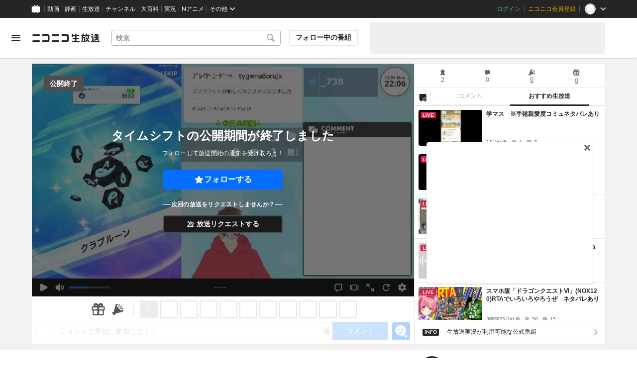

--- FILE ---
content_type: text/html; charset=utf-8
request_url: https://live.nicovideo.jp/watch/lv339478882
body_size: 17060
content:
<!DOCTYPE html><html data-color-theme="auto"><head><meta charSet="utf-8"/><meta name="robots" content="max-image-preview:large"/><link rel="preload" as="image" href="https://nicolive.cdn.nimg.jp/relive/party1-static/nicolive/logo/nicolive_logo.241e6.svg" crossorigin="anonymous"/><link rel="preload" as="script" href="https://nicolive.cdn.nimg.jp/relive/program-watch/scripts/chunk.comment-renderer.e295ba68a9.js"/><title>【白猫ゴルフ】まったりゴルフ 　【初見歓迎】 - 2022/12/5(月) 22:01開始 - ニコニコ生放送</title><meta name="description" content="▲▽ ▲ATTENTION!!▲▽▲・放送者・リスナーが不快になるコメントや荒らしコメントはお控えください。繰り返す場合NG登録を行うことがございます。 この放"/><meta property="og:title" content="【白猫ゴルフ】まったりゴルフ 　【初見歓迎】"/><meta property="og:description" content="▲▽ ▲ATTENTION!!▲▽▲・放送者・リスナーが不快になるコメントや荒らしコメントはお控えください。繰り返す場合NG登録を行うことがございます。 この放"/><meta property="og:url" content="https://live.nicovideo.jp/watch/lv339478882"/><meta property="og:site_name" content="ニコニコ生放送"/><meta property="og:type" content="website"/><meta property="og:image" content="https://nicolive.cdn.nimg.jp/tsthumb/thumbnail/221205/21/57/pg84257346159217_800_450.jpg"/><meta name="al:iphone:app_name" content="ニコニコ生放送"/><meta name="al:iphone:app_store_id" content="823479272"/><meta name="al:iphone:url" content="nicocas://play/lv339478882"/><meta name="al:ipad:app_name" content="ニコニコ生放送"/><meta name="al:ipad:app_store_id" content="823479272"/><meta name="al:ipad:url" content="nicocas://play/lv339478882"/><meta name="al:android:app_name" content="ニコニコ生放送"/><meta name="al:android:package" content="jp.co.dwango.nicocas"/><meta name="al:android:url" content="nicocas://play/lv339478882"/><meta name="al:web:url" content="https://live.nicovideo.jp/watch/lv339478882"/><meta name="apple-itunes-app" content="app-id=823479272, app-argument=nicocas://play/lv339478882"/><meta name="twitter:card" content="summary_large_image"/><meta name="twitter:app:country" content="JP"/><meta name="twitter:site" content="@nicolive_tw"/><meta name="twitter:url" content="https://live.nicovideo.jp/watch/lv339478882"/><meta name="twitter:title" content="【白猫ゴルフ】まったりゴルフ 　【初見歓迎】"/><meta name="twitter:description" content="▲▽ ▲ATTENTION!!▲▽▲・放送者・リスナーが不快になるコメントや荒らしコメントはお控えください。繰り返す場合NG登録を行うことがございます。 この放"/><meta name="twitter:image" content="https://nicolive.cdn.nimg.jp/tsthumb/thumbnail/221205/21/57/pg84257346159217_800_450.jpg"/><meta name="twitter:app:name:iphone" content="ニコニコ生放送"/><meta name="twitter:app:id:iphone" content="823479272"/><meta name="twitter:app:url:iphone" content="nicocas://play/lv339478882"/><meta name="twitter:app:name:ipad" content="ニコニコ生放送"/><meta name="twitter:app:id:ipad" content="823479272"/><meta name="twitter:app:url:ipad" content="nicocas://play/lv339478882"/><meta name="twitter:app:name:googleplay" content="ニコニコ生放送"/><meta name="twitter:app:id:googleplay" content="jp.co.dwango.nicocas"/><meta name="twitter:app:url:googleplay" content="nicocas://play/lv339478882"/><link rel="Shortcut Icon" type="image/x-icon" href="https://nicolive.cdn.nimg.jp/relive/party1-static/images/common/favicon.afada.ico"/><link rel="icon" type="image/x-icon" href="https://nicolive.cdn.nimg.jp/relive/party1-static/images/common/favicon.afada.ico"/><link rel="alternate" media="only screen and (max-width: 640px)" href="https://sp.live.nicovideo.jp/watch/lv339478882"/><link rel="canonical" href="https://live.nicovideo.jp/watch/lv339478882"/><script src="https://nicolive.cdn.nimg.jp/relive/party1-bin/party1-static_v29.3.4.66daa.js" defer="" crossorigin="anonymous"></script><script src="https://nicolive.cdn.nimg.jp/relive/program-watch/scripts/runtime.e646d6b7.js" defer="" crossorigin="anonymous"></script><script src="https://nicolive.cdn.nimg.jp/relive/program-watch/scripts/react.e646d6b7.js" defer="" crossorigin="anonymous"></script><script src="https://nicolive.cdn.nimg.jp/relive/program-watch/scripts/vendor.4c7433818a.js" defer="" crossorigin="anonymous"></script><script src="https://nicolive.cdn.nimg.jp/relive/program-watch/scripts/nicolib.56c1280134.js" defer="" crossorigin="anonymous"></script><script src="https://nicolive.cdn.nimg.jp/relive/program-watch/scripts/polyfill.4c43060783.js" defer="" crossorigin="anonymous"></script><script src="https://nicolive.cdn.nimg.jp/relive/program-watch/scripts/domain.2d01712163.js" defer="" crossorigin="anonymous"></script><script src="https://nicolive.cdn.nimg.jp/relive/program-watch/scripts/infra.c77d86303a.js" defer="" crossorigin="anonymous"></script><script src="https://nicolive.cdn.nimg.jp/relive/program-watch/scripts/usecase.43e857e370.js" defer="" crossorigin="anonymous"></script><script src="https://nicolive.cdn.nimg.jp/relive/program-watch/scripts/vc.60ae87942c.js" defer="" crossorigin="anonymous"></script><link rel="stylesheet" type="text/css" href="https://nicolive.cdn.nimg.jp/relive/program-watch/stylesheets/pc-watch.1b198ed5.css"/><script type="text/javascript"> (function(c,l,a,r,i,t,y){
        c[a]=c[a]||function(){(c[a].q=c[a].q||[]).push(arguments)};
        t=l.createElement(r);t.async=1;t.src="https://www.clarity.ms/tag/"+i;
        y=l.getElementsByTagName(r)[0];y.parentNode.insertBefore(t,y);
    })(window, document, "clarity", "script", "cndz8elzty");</script><script id="embedded-data" data-props="{&quot;akashic&quot;:{&quot;isRunning&quot;:false,&quot;isReplay&quot;:false,&quot;lastDisabledTime&quot;:null,&quot;isIndicateVisible&quot;:false,&quot;enabled&quot;:true,&quot;trustedChildOrigin&quot;:&quot;^https?:\\/\\/resource\\.akashic\\.coe\\.nicovideo\\.jp($|\\/)&quot;,&quot;emotionDisabledPlayIdThreshold&quot;:110224089,&quot;isSkipping&quot;:false,&quot;isRefusing&quot;:true,&quot;isReadyToStart&quot;:false},&quot;site&quot;:{&quot;locale&quot;:&quot;ja_JP&quot;,&quot;serverTime&quot;:1768805592103,&quot;frontendVersion&quot;:&quot;625.0.0&quot;,&quot;apiBaseUrl&quot;:&quot;https://live.nicovideo.jp/&quot;,&quot;pollingApiBaseUrl&quot;:&quot;https://papi.live.nicovideo.jp/&quot;,&quot;staticResourceBaseUrl&quot;:&quot;https://nicolive.cdn.nimg.jp/relive/program-watch/&quot;,&quot;topPageUrl&quot;:&quot;https://live.nicovideo.jp/&quot;,&quot;programCreatePageUrl&quot;:&quot;https://live.nicovideo.jp/create&quot;,&quot;programEditPageUrl&quot;:&quot;https://live.nicovideo.jp/edit&quot;,&quot;programWatchPageUrl&quot;:&quot;https://live.nicovideo.jp/watch&quot;,&quot;recentPageUrl&quot;:&quot;https://live.nicovideo.jp/recent&quot;,&quot;programArchivePageUrl&quot;:&quot;https://live.nicovideo.jp/watch/archive&quot;,&quot;myPageUrl&quot;:&quot;http://live.nicovideo.jp/my&quot;,&quot;rankingPageUrl&quot;:&quot;https://live.nicovideo.jp/ranking&quot;,&quot;searchPageUrl&quot;:&quot;http://live.nicovideo.jp/search&quot;,&quot;focusPageUrl&quot;:&quot;https://live.nicovideo.jp/focus&quot;,&quot;timetablePageUrl&quot;:&quot;https://live.nicovideo.jp/timetable&quot;,&quot;followedProgramsPageUrl&quot;:&quot;https://live.nicovideo.jp/follow&quot;,&quot;frontendId&quot;:9,&quot;currentRootRelativeUrl&quot;:&quot;&quot;,&quot;familyService&quot;:{&quot;account&quot;:{&quot;accountRegistrationPageUrl&quot;:&quot;https://account.nicovideo.jp/register&quot;,&quot;loginPageUrl&quot;:&quot;https://account.nicovideo.jp/login&quot;,&quot;logoutPageUrl&quot;:&quot;http://live.nicovideo.jp/logout&quot;,&quot;premiumMemberRegistrationPageUrl&quot;:&quot;https://account.nicovideo.jp/premium/register&quot;,&quot;trackingParams&quot;:{&quot;siteId&quot;:&quot;nicolive&quot;,&quot;pageId&quot;:&quot;watch&quot;,&quot;mode&quot;:&quot;landing&quot;},&quot;profileRegistrationPageUrl&quot;:&quot;https://account.nicovideo.jp/my/profile/register&quot;,&quot;contactsPageUrl&quot;:&quot;https://account.nicovideo.jp/my/contacts&quot;,&quot;verifyEmailsPageUrl&quot;:&quot;https://account.nicovideo.jp/contacts/emails/verify&quot;,&quot;accountSettingPageUrl&quot;:&quot;https://account.nicovideo.jp/my/account&quot;,&quot;premiumMeritPageUrl&quot;:&quot;https://premium.nicovideo.jp/payment/premium_detail&quot;,&quot;securitySettingPageUrl&quot;:&quot;https://account.nicovideo.jp/my/security&quot;},&quot;app&quot;:{&quot;topPageUrl&quot;:&quot;https://app.nicovideo.jp/&quot;},&quot;channel&quot;:{&quot;topPageUrl&quot;:&quot;https://ch.nicovideo.jp/&quot;,&quot;forOrganizationAndCompanyPageUrl&quot;:&quot;https://ch.nicovideo.jp/start&quot;,&quot;publicApiBaseUrl&quot;:&quot;https://public-api.ch.nicovideo.jp/&quot;},&quot;commons&quot;:{&quot;topPageUrl&quot;:&quot;https://commons.nicovideo.jp/&quot;,&quot;cpp&quot;:{&quot;frontApiBaseUrl&quot;:&quot;https://public-api.commons.nicovideo.jp/&quot;,&quot;immediatePaySettingPageUrl&quot;:&quot;https://commons.nicovideo.jp/cpp-applications/fast-pay&quot;}},&quot;dic&quot;:{&quot;topPageUrl&quot;:&quot;https://dic.nicovideo.jp/&quot;},&quot;help&quot;:{&quot;liveHelpPageUrl&quot;:&quot;https://qa.nicovideo.jp/category/show/417?site_domain=default&quot;,&quot;systemRequirementsPageUrl&quot;:&quot;https://qa.nicovideo.jp/faq/show/1112?site_domain=default&quot;,&quot;nintendoGuidelinePageUrl&quot;:&quot;https://qa.nicovideo.jp/faq/show/23466?site_domain=default&quot;},&quot;ichiba&quot;:{&quot;topPageUrl&quot;:&quot;https://ichiba.nicovideo.jp/&quot;},&quot;news&quot;:{&quot;topPageUrl&quot;:&quot;https://news.nicovideo.jp/&quot;},&quot;nicoad&quot;:{&quot;topPageUrl&quot;:&quot;https://nicoad.nicovideo.jp/&quot;,&quot;apiBaseUrl&quot;:&quot;https://api.nicoad.nicovideo.jp/&quot;},&quot;nicokoken&quot;:{&quot;topPageUrl&quot;:&quot;https://koken.nicovideo.jp/&quot;,&quot;helpPageUrl&quot;:&quot;https://qa.nicovideo.jp/faq/show/18326?site_domain=default&quot;},&quot;niconico&quot;:{&quot;topPageUrl&quot;:&quot;https://www.nicovideo.jp/&quot;,&quot;userPageBaseUrl&quot;:&quot;https://www.nicovideo.jp/user&quot;},&quot;point&quot;:{&quot;topPageUrl&quot;:&quot;https://point.nicovideo.jp/index/bank/&quot;,&quot;purchasePageUrl&quot;:&quot;https://point.nicovideo.jp/index/asp/purchase_point&quot;},&quot;seiga&quot;:{&quot;topPageUrl&quot;:&quot;https://seiga.nicovideo.jp/&quot;,&quot;seigaPageBaseUrl&quot;:&quot;https://seiga.nicovideo.jp/seiga&quot;,&quot;comicPageBaseUrl&quot;:&quot;https://seiga.nicovideo.jp/comic&quot;},&quot;site&quot;:{&quot;salesAdvertisingPageUrl&quot;:&quot;https://site.nicovideo.jp/sales_ads/ad_product/?ref=live_footer&quot;,&quot;liveAppDownloadPageUrl&quot;:&quot;https://site.live.nicovideo.jp/app/guide.html&quot;,&quot;videoPremiereIntroductionPageUrl&quot;:&quot;https://site.nicovideo.jp/videolive_enjoy/&quot;,&quot;creatorMonetizationInformationPageUrl&quot;:&quot;https://site.nicovideo.jp/creator_platform/monetize/&quot;},&quot;solid&quot;:{&quot;topPageUrl&quot;:&quot;https://3d.nicovideo.jp/&quot;},&quot;video&quot;:{&quot;topPageUrl&quot;:&quot;https://www.nicovideo.jp/video_top&quot;,&quot;myPageUrl&quot;:&quot;https://www.nicovideo.jp/my&quot;,&quot;watchPageBaseUrl&quot;:&quot;https://www.nicovideo.jp/watch&quot;,&quot;liveWatchHistoryPageUrl&quot;:&quot;https://www.nicovideo.jp/my/history/live&quot;,&quot;uploadedVideoListPageUrl&quot;:&quot;https://garage.nicovideo.jp/niconico-garage/video/videos&quot;,&quot;ownedTicketsPageUrl&quot;:&quot;https://www.nicovideo.jp/my/history/owned-tickets&quot;,&quot;purchasedSerialsPageUrl&quot;:&quot;https://www.nicovideo.jp/my/history/purchased-serials&quot;,&quot;timeshiftReservationsPageUrl&quot;:&quot;https://www.nicovideo.jp/my/timeshift-reservations&quot;,&quot;myBroadcastHistoryPageUrl&quot;:&quot;https://garage.nicovideo.jp/niconico-garage/live/history&quot;,&quot;programModeratorManagementPageUrl&quot;:&quot;https://garage.nicovideo.jp/niconico-garage/live/moderators&quot;},&quot;faq&quot;:{&quot;pageUrl&quot;:&quot;https://qa.nicovideo.jp/faq/show/5008?site_domain=default&quot;},&quot;bugreport&quot;:{&quot;pageUrl&quot;:&quot;https://qa.nicovideo.jp/faq/show/15833?site_domain=default&quot;},&quot;rightsControlProgram&quot;:{&quot;pageUrl&quot;:&quot;http://rcp-smile.nicovideo.jp/static/rule/&quot;},&quot;licenseSearch&quot;:{&quot;pageUrl&quot;:&quot;https://license-search.nicovideo.jp/&quot;},&quot;search&quot;:{&quot;suggestionApiUrl&quot;:&quot;https://sug.search.nicovideo.jp/&quot;},&quot;nicoex&quot;:{&quot;apiBaseUrl&quot;:&quot;https://api.cas.nicovideo.jp/&quot;},&quot;akashic&quot;:{&quot;untrustedFrameUrl&quot;:&quot;https://resource.akashic.coe.nicovideo.jp/coe/contents/loader/v3_7_0/loader_prod.html&quot;},&quot;superichiba&quot;:{&quot;apiBaseUrl&quot;:&quot;https://api.spi.nicovideo.jp/&quot;,&quot;launchApiBaseUrl&quot;:&quot;https://lapi.spi.nicovideo.jp/&quot;,&quot;oroshiuriIchibaBaseUrl&quot;:&quot;https://spi.nicovideo.jp/&quot;},&quot;nAir&quot;:{&quot;topPageUrl&quot;:&quot;https://n-air-app.nicovideo.jp/&quot;},&quot;emotion&quot;:{&quot;baseUrl&quot;:&quot;https://emotion.nicovideo.jp/&quot;},&quot;gift&quot;:{&quot;topPageUrl&quot;:&quot;https://gift.nicovideo.jp&quot;},&quot;creatorSupport&quot;:{&quot;supporterRegistrationBaseUrl&quot;:&quot;https://creator-support.nicovideo.jp/registration&quot;},&quot;muteStore&quot;:{&quot;apiBaseUrl&quot;:&quot;https://mute-api.nicovideo.jp&quot;},&quot;astral&quot;:{&quot;sendLogAsTest&quot;:false,&quot;watchEventLogBaseUrl&quot;:&quot;https://stella.nicovideo.jp/&quot;},&quot;income&quot;:{&quot;topPageUrl&quot;:&quot;https://income.nicovideo.jp/&quot;},&quot;nicoJk&quot;:{&quot;topPageUrl&quot;:&quot;https://originalnews.nico/464285&quot;},&quot;nAnime&quot;:{&quot;topPageUrl&quot;:&quot;https://anime.nicovideo.jp/live/index.html&quot;},&quot;mjk&quot;:{&quot;apiBaseUrl&quot;:&quot;https://mjk.nicovideo.jp/&quot;}},&quot;environments&quot;:{&quot;runningMode&quot;:&quot;client&quot;},&quot;relive&quot;:{&quot;apiBaseUrl&quot;:&quot;https://live2.nicovideo.jp/&quot;,&quot;channelApiBaseUrl&quot;:&quot;https://channel.live2.nicovideo.jp/&quot;,&quot;webSocketUrl&quot;:&quot;&quot;,&quot;csrfToken&quot;:&quot;&quot;,&quot;audienceToken&quot;:&quot;anonymous-user-b6e165eb-4339-4517-ba86-a39b8e7ddbcc_1768891992_b24067b5e10d4d98bac6f1a8381df2d653f0a28e&quot;},&quot;information&quot;:{&quot;maintenanceInformationPageUrl&quot;:&quot;https://blog.nicovideo.jp/niconews/category/ge_maintenance&quot;},&quot;namaGamePageUrl&quot;:&quot;https://site.live.nicovideo.jp/recent/namagame.html&quot;,&quot;rule&quot;:{&quot;agreementPageUrl&quot;:&quot;https://site.live.nicovideo.jp/rule.html&quot;,&quot;guidelinePageUrl&quot;:&quot;https://site.live.nicovideo.jp/help/guideline.pdf&quot;},&quot;spec&quot;:{&quot;watchUsageAndDevicePageUrl&quot;:&quot;https://site.live.nicovideo.jp/watch.html&quot;,&quot;broadcastUsageDevicePageUrl&quot;:&quot;https://site.live.nicovideo.jp/broadcast.html&quot;,&quot;cruisePageUrl&quot;:&quot;https://site.live.nicovideo.jp/cruise.html&quot;,&quot;broadcastTutorialPageUrl&quot;:&quot;https://site.live.nicovideo.jp/broadcast_tutorial/index.html&quot;},&quot;ad&quot;:{&quot;adsApiBaseUrl&quot;:&quot;https://ads.nicovideo.jp/&quot;},&quot;tag&quot;:{&quot;revisionCheckIntervalMs&quot;:120000,&quot;registerHelpPageUrl&quot;:&quot;https://qa.nicovideo.jp/faq/show/586?site_domain=default&quot;,&quot;userRegistrableMax&quot;:10,&quot;textMaxLength&quot;:18},&quot;coe&quot;:{&quot;coeContentBaseUrl&quot;:&quot;https://resource.akashic.coe.nicovideo.jp/coe/contents/aufeiR7C/&quot;},&quot;broadcast&quot;:{&quot;usageHelpPageUrl&quot;:&quot;https://qa.nicovideo.jp/faq/show/701?site_domain=default&quot;,&quot;stableBroadcastHelpPageUrl&quot;:&quot;https://qa.nicovideo.jp/faq/show/674?site_domain=default&quot;,&quot;nair&quot;:{&quot;downloadPageUrl&quot;:&quot;https://n-air-app.nicovideo.jp/&quot;},&quot;broadcasterStreamHelpPageUrl&quot;:&quot;https://qa.nicovideo.jp/faq/show/10536?site_domain=default&quot;},&quot;enquete&quot;:{&quot;usageHelpPageUrl&quot;:&quot;https://qa.nicovideo.jp/faq/show/4563?site_domain=default&quot;},&quot;trialWatch&quot;:{&quot;usageHelpPageUrl&quot;:&quot;https://qa.nicovideo.jp/faq/show/16037?site_domain=default&quot;},&quot;autoExtend&quot;:{&quot;usageHelpPageUrl&quot;:&quot;https://qa.nicovideo.jp/faq/show/10675?site_domain=default&quot;},&quot;recommendReactionLog&quot;:{&quot;publicApiBaseUrl&quot;:&quot;https://log.recommend.nicovideo.jp&quot;},&quot;dmc&quot;:{&quot;webRtc&quot;:{&quot;stunServerUrls&quot;:[]}},&quot;frontendPublicApiUrl&quot;:&quot;https://live.nicovideo.jp/front/api/&quot;,&quot;party1staticBaseUrl&quot;:&quot;https://nicolive.cdn.nimg.jp/relive/party1-static/&quot;,&quot;party1binBaseUrl&quot;:&quot;https://nicolive.cdn.nimg.jp/relive/party1-bin/&quot;,&quot;party2binBaseUrl&quot;:&quot;https://nicolive.cdn.nimg.jp/relive/party2-bin/&quot;,&quot;gift&quot;:{&quot;cantOpenPageCausedAdBlockHelpPageUrl&quot;:&quot;https://qa.nicovideo.jp/faq/show/15454?site_domain=default&quot;},&quot;creatorPromotionProgram&quot;:{&quot;registrationHelpPageUrl&quot;:&quot;https://qa.nicovideo.jp/faq/show/78?site_domain=default&quot;},&quot;stream&quot;:{&quot;lowLatencyHelpPageUrl&quot;:&quot;https://qa.nicovideo.jp/faq/show/14782?site_domain=default&quot;},&quot;performance&quot;:{&quot;commentRender&quot;:{&quot;liteModeHelpPageUrl&quot;:&quot;https://qa.nicovideo.jp/faq/show/10281?site_domain=default&quot;}},&quot;nico&quot;:{&quot;webPushNotificationReceiveSettingHelpPageUrl&quot;:&quot;https://qa.nicovideo.jp/faq/show/9218?site_domain=default&quot;},&quot;akashic&quot;:{&quot;switchRenderHelpPageUrl&quot;:&quot;https://qa.nicovideo.jp/faq/show/13973?site_domain=default&quot;},&quot;device&quot;:{&quot;watchOnPlayStation4HelpPageUrl&quot;:&quot;https://qa.nicovideo.jp/faq/show/133?site_domain=default&quot;,&quot;safariCantWatchHelpPageUrl&quot;:&quot;https://qa.nicovideo.jp/faq/show/9448?site_domain=default&quot;},&quot;nicoCommonHeaderResourceBaseUrl&quot;:&quot;https://common-header.nimg.jp&quot;,&quot;authony&quot;:{&quot;apiBaseUrl&quot;:&quot;https://api.live2.nicovideo.jp/&quot;},&quot;follo&quot;:{&quot;publicApiBaseUrl&quot;:&quot;https://user-follow-api.nicovideo.jp/&quot;},&quot;payment&quot;:{&quot;eventPageBaseUrl&quot;:&quot;https://secure.live.nicovideo.jp/event/&quot;,&quot;productPageBaseUrl&quot;:&quot;https://secure.live.nicovideo.jp/product/&quot;},&quot;externalWatch&quot;:{&quot;baseUrl&quot;:&quot;https://ext.live.nicovideo.jp/watch/&quot;},&quot;channelRegistration&quot;:{&quot;multiSubscriptionWithPremiumBenefitHelpPageUrl&quot;:&quot;https://blog.nicovideo.jp/niconews/144493.html&quot;},&quot;broadcastRequest&quot;:{&quot;apiBaseUrl&quot;:&quot;https://live2.nicovideo.jp/&quot;},&quot;konomiTag&quot;:{&quot;usageHelpPageUrl&quot;:&quot;https://qa.nicovideo.jp/faq/show/16715?site_domain=default&quot;},&quot;dcdn&quot;:{&quot;baseUrl&quot;:&quot;https://secure-dcdn.cdn.nimg.jp/&quot;,&quot;logGifUrl&quot;:&quot;https://dcdn.cdn.nicovideo.jp/shared_httpd/log.gif&quot;},&quot;moderator&quot;:{&quot;moderatorHelpPageUrl&quot;:&quot;https://qa.nicovideo.jp/faq/show/22379?site_domain=default&quot;},&quot;feedbackPageUrl&quot;:&quot;https://www.nicovideo.jp/feedback/live2_watch&quot;,&quot;defaultUserIconUrl&quot;:{&quot;150x150&quot;:&quot;https://secure-dcdn.cdn.nimg.jp/nicoaccount/usericon/defaults/blank.jpg&quot;,&quot;50x50&quot;:&quot;https://secure-dcdn.cdn.nimg.jp/nicoaccount/usericon/defaults/blank_s.jpg&quot;}},&quot;user&quot;:{&quot;isCrawler&quot;:false,&quot;isExplicitlyLoginable&quot;:false,&quot;isMobileMailAddressRegistered&quot;:false,&quot;isMailRegistered&quot;:false,&quot;isProfileRegistered&quot;:false,&quot;isLoggedIn&quot;:false,&quot;accountType&quot;:&quot;non&quot;,&quot;isOperator&quot;:false,&quot;isBroadcaster&quot;:false,&quot;premiumOrigin&quot;:&quot;0&quot;,&quot;permissions&quot;:[null],&quot;nicosid&quot;:&quot;&quot;,&quot;superichiba&quot;:{&quot;deletable&quot;:false,&quot;hasBroadcasterRole&quot;:false},&quot;allowSensitiveContents&quot;:false},&quot;program&quot;:{&quot;allegation&quot;:{&quot;commentAllegationApiUrl&quot;:&quot;https://riso.live2.nicovideo.jp/&quot;},&quot;nicoliveProgramId&quot;:&quot;lv339478882&quot;,&quot;providerType&quot;:&quot;community&quot;,&quot;visualProviderType&quot;:&quot;community&quot;,&quot;title&quot;:&quot;【白猫ゴルフ】まったりゴルフ 　【初見歓迎】&quot;,&quot;thumbnail&quot;:{&quot;small&quot;:&quot;https://secure-dcdn.cdn.nimg.jp/comch/community-icon/64x64/404.jpg&quot;},&quot;screenshot&quot;:{&quot;urlSet&quot;:{&quot;large&quot;:&quot;https://nicolive.cdn.nimg.jp/tsthumb/thumbnail/221205/21/57/pg84257346159217_800_450.jpg&quot;,&quot;middle&quot;:&quot;https://nicolive.cdn.nimg.jp/tsthumb/thumbnail/221205/21/57/pg84257346159217_640_360.jpg&quot;,&quot;small&quot;:&quot;https://nicolive.cdn.nimg.jp/tsthumb/thumbnail/221205/21/57/pg84257346159217_352_198.jpg&quot;,&quot;micro&quot;:&quot;https://nicolive.cdn.nimg.jp/tsthumb/thumbnail/221205/21/57/pg84257346159217_160_90.jpg&quot;}},&quot;supplier&quot;:{&quot;supplierType&quot;:&quot;user&quot;,&quot;name&quot;:&quot;ななまる(七宮まる)&quot;,&quot;pageUrl&quot;:&quot;http://www.nicovideo.jp/user/21170963&quot;,&quot;nicopediaArticle&quot;:{&quot;pageUrl&quot;:&quot;https://dic.nicovideo.jp/a/%E3%81%AA%E3%81%AA%E3%81%BE%E3%82%8B%28%E4%B8%83%E5%AE%AE%E3%81%BE%E3%82%8B%29&quot;,&quot;exists&quot;:false},&quot;programProviderId&quot;:&quot;21170963&quot;,&quot;icons&quot;:{&quot;uri50x50&quot;:&quot;https://secure-dcdn.cdn.nimg.jp/nicoaccount/usericon/s/2117/21170963.jpg?1705839286&quot;,&quot;uri150x150&quot;:&quot;https://secure-dcdn.cdn.nimg.jp/nicoaccount/usericon/2117/21170963.jpg?1705839286&quot;},&quot;level&quot;:14,&quot;accountType&quot;:&quot;premium&quot;},&quot;openTime&quot;:1670245295,&quot;beginTime&quot;:1670245295,&quot;vposBaseTime&quot;:1670245076,&quot;endTime&quot;:1670248810,&quot;scheduledEndTime&quot;:1670248810,&quot;status&quot;:&quot;ENDED&quot;,&quot;description&quot;:&quot;&lt;b&gt;&lt;font color=\&quot;#FF8080\&quot;&gt;&lt;u&gt;&lt;font size=\&quot;3\&quot;&gt;▲▽ ▲ATTENTION!!▲▽▲&lt;/font&gt;&lt;/u&gt;&lt;/font&gt;&lt;/b&gt;&lt;br /&gt;&lt;font color=\&quot;#FF8080\&quot;&gt;・放送者・リスナーが不快になるコメントや荒らしコメントはお控えください。繰り返す場合NG登録を行うことがございます。&lt;/font&gt;&lt;br /&gt;&lt;font color=\&quot;#FF8080\&quot;&gt; &lt;/font&gt;&lt;br /&gt;&lt;font color=\&quot;#FF8080\&quot;&gt;この放送はYoutubeとのマルチ配信を行っています　&lt;a href=\&quot;https://www.youtube.com/channel/UCFPGw0e7ZmJ7cTKX5sL1J8g/live\&quot; target=\&quot;_blank\&quot;&gt;https://www.youtube.com/channel/UCFPGw0e7ZmJ7cTKX5sL1J8g/live&lt;/a&gt;&lt;/font&gt;&lt;br /&gt;&lt;br /&gt;&lt;font size=\&quot;4\&quot;&gt;♣Twitter♣&lt;/font&gt;&lt;br /&gt;&lt;u&gt;&lt;a href=\&quot;https://twitter.com/naru_738\&quot; target=\&quot;_blank\&quot;&gt;https://twitter.com/naru_738&lt;/a&gt;&lt;/u&gt;&lt;br /&gt;&lt;br /&gt;ｺﾒﾝﾄ読み音声には下記を使用しています&lt;br /&gt;VOICEVOX:ずんだもん&lt;br /&gt;VOICEVOX:四国めたん&lt;br /&gt;VOICEVOX:九州そら&lt;br /&gt;VOICEVOX:冥鳴ひまり&lt;br /&gt;&lt;br /&gt;OPとEDに下記の素材を使用しています&lt;br /&gt;【BGM】&lt;br /&gt;kentax様&lt;br /&gt;BGM : kentax from LUVCO&lt;br /&gt;　&lt;a href=\&quot;https://twitter.com/kentax\&quot; target=\&quot;_blank\&quot;&gt;https://twitter.com/kentax&lt;/a&gt;&lt;br /&gt;　&lt;a href=\&quot;https://twitter.com/luvco_music\&quot; target=\&quot;_blank\&quot;&gt;https://twitter.com/luvco_music&lt;/a&gt;&lt;br /&gt;　&lt;a href=\&quot;https://luvco.net/lsc/\&quot; target=\&quot;_blank\&quot;&gt;https://luvco.net/lsc/&lt;/a&gt;&lt;br /&gt;&lt;br /&gt;【映像素材】&lt;br /&gt;rairai様&lt;br /&gt;&lt;a href=\&quot;https://rairai-product.booth.pm/items/3592289\&quot; target=\&quot;_blank\&quot;&gt;https://rairai-product.booth.pm/items/3592289&lt;/a&gt;&lt;br /&gt;&lt;a href=\&quot;https://rairai-product.booth.pm/items/3097766\&quot; target=\&quot;_blank\&quot;&gt;https://rairai-product.booth.pm/items/3097766&lt;/a&gt;&lt;br /&gt;&lt;br /&gt;CUMBER SICK 9様　&lt;a href=\&quot;https://cs9.booth.pm/\&quot; target=\&quot;_blank\&quot;&gt;https://cs9.booth.pm/&lt;/a&gt;&lt;br /&gt;&lt;a href=\&quot;https://booth.pm/ja/items/3561814\&quot; target=\&quot;_blank\&quot;&gt;https://booth.pm/ja/items/3561814&lt;/a&gt;&lt;br /&gt;&lt;br /&gt;&lt;br /&gt;&quot;,&quot;substitute&quot;:{},&quot;tag&quot;:{&quot;updateApiUrl&quot;:&quot;https://live2.nicovideo.jp/unama/api/v2/programs/lv339478882/livetags&quot;,&quot;lockApiUrl&quot;:&quot;https://live2.nicovideo.jp/unama/api/v2/programs/lv339478882/livetags/lock&quot;,&quot;reportApiUrl&quot;:&quot;https://live2.nicovideo.jp/unama/api/v2/programs/lv339478882/livetags/report&quot;,&quot;list&quot;:[{&quot;text&quot;:&quot;ゲーム&quot;,&quot;existsNicopediaArticle&quot;:true,&quot;nicopediaArticlePageUrl&quot;:&quot;https://dic.nicovideo.jp/a/%E3%82%B2%E3%83%BC%E3%83%A0&quot;,&quot;type&quot;:&quot;category&quot;,&quot;isLocked&quot;:true,&quot;isDeletable&quot;:false},{&quot;text&quot;:&quot;HD配信&quot;,&quot;existsNicopediaArticle&quot;:true,&quot;nicopediaArticlePageUrl&quot;:&quot;https://dic.nicovideo.jp/a/HD%E9%85%8D%E4%BF%A1&quot;,&quot;type&quot;:&quot;&quot;,&quot;isLocked&quot;:true,&quot;isDeletable&quot;:false,&quot;isReserved&quot;:true},{&quot;text&quot;:&quot;白猫ゴルフ&quot;,&quot;existsNicopediaArticle&quot;:false,&quot;nicopediaArticlePageUrl&quot;:&quot;https://dic.nicovideo.jp/a/%E7%99%BD%E7%8C%AB%E3%82%B4%E3%83%AB%E3%83%95&quot;,&quot;type&quot;:&quot;&quot;,&quot;isLocked&quot;:true,&quot;isDeletable&quot;:false,&quot;isReserved&quot;:false},{&quot;text&quot;:&quot;白猫golf&quot;,&quot;existsNicopediaArticle&quot;:false,&quot;nicopediaArticlePageUrl&quot;:&quot;https://dic.nicovideo.jp/a/%E7%99%BD%E7%8C%ABgolf&quot;,&quot;type&quot;:&quot;&quot;,&quot;isLocked&quot;:true,&quot;isDeletable&quot;:false,&quot;isReserved&quot;:false},{&quot;text&quot;:&quot;スマホゲーム&quot;,&quot;existsNicopediaArticle&quot;:true,&quot;nicopediaArticlePageUrl&quot;:&quot;https://dic.nicovideo.jp/a/%E3%82%B9%E3%83%9E%E3%83%9B%E3%82%B2%E3%83%BC%E3%83%A0&quot;,&quot;type&quot;:&quot;&quot;,&quot;isLocked&quot;:false,&quot;isDeletable&quot;:true,&quot;isReserved&quot;:false},{&quot;text&quot;:&quot;ゴルフゲーム&quot;,&quot;existsNicopediaArticle&quot;:false,&quot;nicopediaArticlePageUrl&quot;:&quot;https://dic.nicovideo.jp/a/%E3%82%B4%E3%83%AB%E3%83%95%E3%82%B2%E3%83%BC%E3%83%A0&quot;,&quot;type&quot;:&quot;&quot;,&quot;isLocked&quot;:false,&quot;isDeletable&quot;:true,&quot;isReserved&quot;:false},{&quot;text&quot;:&quot;初見歓迎&quot;,&quot;existsNicopediaArticle&quot;:true,&quot;nicopediaArticlePageUrl&quot;:&quot;https://dic.nicovideo.jp/l/%E5%88%9D%E8%A6%8B%E6%AD%93%E8%BF%8E&quot;,&quot;type&quot;:&quot;&quot;,&quot;isLocked&quot;:true,&quot;isDeletable&quot;:false,&quot;isReserved&quot;:false},{&quot;text&quot;:&quot;白ゴル&quot;,&quot;existsNicopediaArticle&quot;:false,&quot;nicopediaArticlePageUrl&quot;:&quot;https://dic.nicovideo.jp/a/%E7%99%BD%E3%82%B4%E3%83%AB&quot;,&quot;type&quot;:&quot;&quot;,&quot;isLocked&quot;:true,&quot;isDeletable&quot;:false,&quot;isReserved&quot;:false},{&quot;text&quot;:&quot;コロプラ&quot;,&quot;existsNicopediaArticle&quot;:true,&quot;nicopediaArticlePageUrl&quot;:&quot;https://dic.nicovideo.jp/a/%E3%82%B3%E3%83%AD%E3%83%97%E3%83%A9&quot;,&quot;type&quot;:&quot;&quot;,&quot;isLocked&quot;:true,&quot;isDeletable&quot;:false,&quot;isReserved&quot;:false}],&quot;isLocked&quot;:false},&quot;links&quot;:{&quot;feedbackPageUrl&quot;:&quot;https://www.nicovideo.jp/feedback/live2_watch&quot;,&quot;contentsTreePageUrl&quot;:&quot;https://commons.nicovideo.jp/works/lv339478882?transit_from=pclive_watch_tree&quot;,&quot;programReportPageUrl&quot;:&quot;https://live.nicovideo.jp/program-allegation&quot;},&quot;player&quot;:{&quot;embedUrl&quot;:&quot;https://live.nicovideo.jp/embed/&quot;},&quot;watchPageUrl&quot;:&quot;https://live.nicovideo.jp/watch/lv339478882&quot;,&quot;gatePageUrl&quot;:&quot;https://live.nicovideo.jp/gate/lv339478882&quot;,&quot;mediaServerType&quot;:&quot;DMC&quot;,&quot;isPrivate&quot;:false,&quot;isTest&quot;:false,&quot;audienceCommentCommand&quot;:{&quot;isColorCodeEnabled&quot;:true},&quot;report&quot;:{&quot;imageApiUrl&quot;:&quot;https://untnp.live.nicovideo.jp/img.report&quot;},&quot;isFollowerOnly&quot;:false,&quot;isNicoadEnabled&quot;:true,&quot;isGiftEnabled&quot;:true,&quot;stream&quot;:{&quot;maxQuality&quot;:&quot;super_high&quot;},&quot;superichiba&quot;:{&quot;allowAudienceToAddNeta&quot;:false,&quot;canSupplierUse&quot;:true},&quot;isChasePlayEnabled&quot;:true,&quot;statistics&quot;:{&quot;watchCount&quot;:2,&quot;commentCount&quot;:0,&quot;timeshiftReservationCount&quot;:null},&quot;isPremiumAppealBannerEnabled&quot;:false,&quot;isRecommendEnabled&quot;:true,&quot;isEmotionEnabled&quot;:true,&quot;commentFollowerOnlyMode&quot;:{&quot;isEnabled&quot;:false},&quot;isStoryboardEnabled&quot;:true},&quot;socialGroup&quot;:{&quot;type&quot;:&quot;community&quot;,&quot;id&quot;:&quot;co0&quot;,&quot;broadcastHistoryPageUrl&quot;:&quot;https://com.nicovideo.jp/live/co0&quot;,&quot;description&quot;:&quot;このコミュニティは存在しないか、削除された可能性があります。&quot;,&quot;name&quot;:&quot;削除されたコミュニティ&quot;,&quot;socialGroupPageUrl&quot;:&quot;https://com.nicovideo.jp/community/co0&quot;,&quot;thumbnailImageUrl&quot;:&quot;https://secure-dcdn.cdn.nimg.jp/comch/community-icon/128x128/404.jpg&quot;,&quot;thumbnailSmallImageUrl&quot;:&quot;https://secure-dcdn.cdn.nimg.jp/comch/community-icon/64x64/404.jpg&quot;,&quot;level&quot;:0,&quot;isFollowed&quot;:false,&quot;isJoined&quot;:false},&quot;player&quot;:{&quot;name&quot;:&quot;leo&quot;,&quot;audienceToken&quot;:&quot;anonymous-user-b6e165eb-4339-4517-ba86-a39b8e7ddbcc_1768891992_b24067b5e10d4d98bac6f1a8381df2d653f0a28e&quot;,&quot;isJumpDisabled&quot;:false,&quot;disablePlayVideoAd&quot;:false,&quot;isRestrictedCommentPost&quot;:false,&quot;streamAllocationType&quot;:&quot;allHigh&quot;},&quot;ad&quot;:{&quot;billboardZoneId&quot;:null,&quot;siteHeaderBannerZoneId&quot;:442,&quot;programInformationZoneId&quot;:469,&quot;footerZoneId&quot;:446,&quot;playerZoneId&quot;:1406,&quot;adsJsUrl&quot;:&quot;https://res.ads.nicovideo.jp/assets/js/ads2.js?ref=live&quot;},&quot;billboard&quot;:{},&quot;nicoEnquete&quot;:{&quot;isEnabled&quot;:false},&quot;community&quot;:{&quot;id&quot;:&quot;co0&quot;,&quot;followPageUrl&quot;:&quot;https://com.nicovideo.jp/motion/co0?ref=live2watch&quot;,&quot;unfollowPageUrl&quot;:&quot;https://com.nicovideo.jp/leave/co0&quot;},&quot;communityFollower&quot;:{&quot;records&quot;:[]},&quot;userProgramWatch&quot;:{&quot;canWatch&quot;:false,&quot;expireTime&quot;:null,&quot;canAutoRefresh&quot;:false,&quot;payment&quot;:{&quot;hasTicket&quot;:false},&quot;isCountryRestrictionTarget&quot;:false},&quot;userProgramReservation&quot;:{&quot;isReserved&quot;:false},&quot;programWatch&quot;:{&quot;condition&quot;:{&quot;needLogin&quot;:false}},&quot;programTimeshift&quot;:{&quot;watchLimit&quot;:&quot;Unlimited&quot;,&quot;publication&quot;:{&quot;status&quot;:&quot;End&quot;,&quot;expireTime&quot;:1670857200},&quot;reservation&quot;:{&quot;expireTime&quot;:1670243495}},&quot;programTimeshiftWatch&quot;:{&quot;condition&quot;:{&quot;needReservation&quot;:true}},&quot;programBroadcaster&quot;:{&quot;konomiTags&quot;:[{&quot;text&quot;:&quot;ゲーム&quot;,&quot;nicopediaArticleId&quot;:698,&quot;nicopediaArticleUrl&quot;:&quot;https://dic.nicovideo.jp/id/698&quot;},{&quot;text&quot;:&quot;エンターテイメント&quot;,&quot;nicopediaArticleId&quot;:1219,&quot;nicopediaArticleUrl&quot;:&quot;https://dic.nicovideo.jp/id/1219&quot;},{&quot;text&quot;:&quot;スポーツ&quot;,&quot;nicopediaArticleId&quot;:115764,&quot;nicopediaArticleUrl&quot;:&quot;https://dic.nicovideo.jp/id/115764&quot;},{&quot;text&quot;:&quot;雑談&quot;,&quot;nicopediaArticleId&quot;:309970,&quot;nicopediaArticleUrl&quot;:&quot;https://dic.nicovideo.jp/id/309970&quot;},{&quot;text&quot;:&quot;ダーツ&quot;,&quot;nicopediaArticleId&quot;:3757296,&quot;nicopediaArticleUrl&quot;:&quot;https://dic.nicovideo.jp/id/3757296&quot;},{&quot;text&quot;:&quot;Splatoon&quot;,&quot;nicopediaArticleId&quot;:5239844,&quot;nicopediaArticleUrl&quot;:&quot;https://dic.nicovideo.jp/id/5239844&quot;},{&quot;text&quot;:&quot;ウマ娘 プリティーダービー&quot;,&quot;nicopediaArticleId&quot;:5412070,&quot;nicopediaArticleUrl&quot;:&quot;https://dic.nicovideo.jp/id/5412070&quot;},{&quot;text&quot;:&quot;バーチャルYouTuber&quot;,&quot;nicopediaArticleId&quot;:5512328,&quot;nicopediaArticleUrl&quot;:&quot;https://dic.nicovideo.jp/id/5512328&quot;},{&quot;text&quot;:&quot;Apex Legends&quot;,&quot;nicopediaArticleId&quot;:5555491,&quot;nicopediaArticleUrl&quot;:&quot;https://dic.nicovideo.jp/id/5555491&quot;},{&quot;text&quot;:&quot;エイペックス&quot;,&quot;nicopediaArticleId&quot;:5592407,&quot;nicopediaArticleUrl&quot;:&quot;https://dic.nicovideo.jp/id/5592407&quot;},{&quot;text&quot;:&quot;ウマ娘 シンデレラグレイ&quot;,&quot;nicopediaArticleId&quot;:5594082,&quot;nicopediaArticleUrl&quot;:&quot;https://dic.nicovideo.jp/id/5594082&quot;},{&quot;text&quot;:&quot;Splatoon3&quot;,&quot;nicopediaArticleId&quot;:5614501,&quot;nicopediaArticleUrl&quot;:&quot;https://dic.nicovideo.jp/id/5614501&quot;}],&quot;level&quot;:14,&quot;permissions&quot;:null,&quot;positions&quot;:[],&quot;premiumFollowNumberForNextLevel&quot;:3,&quot;progressRateToReachNextLevel&quot;:51.5,&quot;broadcastCount&quot;:0},&quot;programSuperichiba&quot;:{&quot;programIsPermittedToRequestSpecificNeta&quot;:true},&quot;planningEvent&quot;:{&quot;id&quot;:null,&quot;name&quot;:&quot;&quot;,&quot;refParameter&quot;:&quot;&quot;,&quot;logo&quot;:{&quot;imageUrl&quot;:&quot;&quot;},&quot;backgroundImageUrl&quot;:null,&quot;linkUrl&quot;:&quot;&quot;,&quot;tagNameList&quot;:[],&quot;schedule&quot;:{&quot;startUnixTimeMs&quot;:0,&quot;endUnixTimeMs&quot;:0},&quot;displayType&quot;:&quot;program&quot;},&quot;userCommentBehavior&quot;:{&quot;isImproper&quot;:false},&quot;broadcasterBroadcastRequest&quot;:{&quot;recievedUserId&quot;:null,&quot;thanksMessageText&quot;:&quot;&quot;,&quot;readList&quot;:{&quot;items&quot;:[]},&quot;unreadList&quot;:{&quot;items&quot;:[],&quot;requestTotal&quot;:null}},&quot;restriction&quot;:{&quot;developmentFeatures&quot;:[]},&quot;googleAnalytics&quot;:{&quot;shouldSmapling&quot;:true},&quot;userMute&quot;:{&quot;targets&quot;:[]},&quot;userProgramTimeshiftWatch&quot;:{&quot;status&quot;:null},&quot;astral&quot;:{&quot;alive&quot;:true},&quot;userIconResource&quot;:{&quot;userIconResourceBaseUrl&quot;:&quot;https://secure-dcdn.cdn.nimg.jp/nicoaccount/usericon&quot;},&quot;userCreatorSupportSummary&quot;:{&quot;supportingCreatorIds&quot;:[]},&quot;creatorCreatorSupportSummary&quot;:{&quot;isSupportable&quot;:false},&quot;programAccessControl&quot;:{&quot;visibilityType&quot;:&quot;public&quot;},&quot;programEdit&quot;:{&quot;isSending&quot;:false,&quot;hasError&quot;:false,&quot;editingProgram&quot;:{&quot;commentFollowerOnlyModeRequiredFollowDurationSecOptions&quot;:[0,600,3600,86400,604800,2592000,7776000,31536000],&quot;cppAutoRegisterOnProgramEnd&quot;:false}},&quot;userBroadcastRequest&quot;:{&quot;recievedUserId&quot;:null,&quot;thanksMessageText&quot;:&quot;&quot;},&quot;userBroadcastRequestUnreadList&quot;:{&quot;requestTotal&quot;:0,&quot;items&quot;:[]}}"></script><script id="nico-gtm-data-layer" type="none" data-value="{&quot;user&quot;:{&quot;user_id&quot;:null,&quot;login_status&quot;:&quot;not_login&quot;,&quot;member_status&quot;:null},&quot;content&quot;:{&quot;player_type&quot;:&quot;html5&quot;,&quot;category&quot;:&quot;ゲーム&quot;,&quot;content_type&quot;:&quot;user&quot;,&quot;content_status&quot;:&quot;ENDED&quot;,&quot;content_user_id&quot;:&quot;21170963&quot;,&quot;channel_id&quot;:null,&quot;ch_register_status&quot;:null,&quot;community_id&quot;:&quot;co0&quot;,&quot;stream_quality&quot;:&quot;super_high&quot;}}"></script><script>NicoGoogleTagManagerDataLayer = [JSON.parse(document.querySelector("script#nico-gtm-data-layer").dataset.value)];
(function(w,d,s,l,i){w[l]=w[l]||[];w[l].push({'gtm.start':
    new Date().getTime(),event:'gtm.js'});var f=d.getElementsByTagName(s)[0],
    j=d.createElement(s),dl=l!='dataLayer'?'&l='+l:'';j.async=true;j.src=
    'https://www.googletagmanager.com/gtm.js?id='+i+dl;f.parentNode.insertBefore(j,f);
})(window,document,'script','NicoGoogleTagManagerDataLayer','GTM-KXT7G5G');</script><script type="application/ld+json">{"@context":"https://schema.org","@type":"VideoObject","name":"【白猫ゴルフ】まったりゴルフ 　【初見歓迎】","description":"▲▽▲ATTENTION!!▲▽▲・放送者・リスナーが不快になるコメントや荒らしコメントはお控えくだ","thumbnailUrl":["https://nicolive.cdn.nimg.jp/tsthumb/thumbnail/221205/21/57/pg84257346159217_800_450.jpg"],"uploadDate":"2022-12-05T22:01:35+09:00","interactionStatistic":[{"@type":"InteractionCounter","interactionType":{"@type":"WatchAction"},"userInteractionCount":2}],"publication":{"@type":"BroadcastEvent","name":"【白猫ゴルフ】まったりゴルフ 　【初見歓迎】","isLiveBroadcast":true,"startDate":"2022-12-05T22:01:35+09:00","endDate":"2022-12-05T23:00:10+09:00"},"embedUrl":"https://ext.live.nicovideo.jp/watch/lv339478882","commentCount":0,"keywords":["ゲーム","HD配信","白猫ゴルフ","白猫golf","スマホゲーム","ゴルフゲーム","初見歓迎","白ゴル","コロプラ"],"genre":["ゲーム"],"provider":{"@type":"Organization","name":"niconico"},"author":{"@type":"Person","name":"ななまる(七宮まる)","url":"http://www.nicovideo.jp/user/21170963"},"playerType":"HTML5","requiresSubscription":false}</script><script src="https://nicolive.cdn.nimg.jp/relive/program-watch/scripts/pc-watch.e646d6b7.js" defer="" crossorigin="anonymous"></script></head><body data-exclude-elements="site-emergency-notification-bar billboard-placeholder"><noscript><iframe src="https://www.googletagmanager.com/ns.html?id=GTM-KXT7G5G" height="0" width="0" style="display:none;visibility:hidden"></iframe></noscript><div id="root"><div class="___watch-page___Q0fP_ ga-ns-watch-page ___base-page___ObJ1t ___overlay-area___X59pc overlay-area" data-input-mode="mouse" id="watchPage" data-layout-mode="liquid" data-overlay-role="root"><div id="page-top"></div><div class="___common-header___smZm8" id="common-header"></div><div class="___side-bar-overlay-area___pMTiE side-bar-overlay-area ___side-bar-overlay-area___tIqRd side-bar-overlay-area ___side-bar-overlay-area___m9sIM ___overlay-area___X59pc overlay-area" data-side-bar-area-size="zero" data-overlay-role="root"><span aria-hidden="true" data-overlay-id="_R_ht_" data-overlay-role="focusHandler" style="z-index:-1;pointer-events:none;outline:none;overflow:hidden;width:1px;height:1px;margin-top:-1px;margin-left:-1px;display:block;position:fixed;top:50%;left:50%;transform:translate(-50%, -50%)" tabindex="0"> </span><span aria-hidden="true" data-overlay-id="_R_ht_" data-overlay-role="focusHandler" style="z-index:-1;pointer-events:none;outline:none;overflow:hidden;width:1px;height:1px;margin-top:-1px;margin-left:-1px;display:block;position:fixed;top:50%;left:50%;transform:translate(-50%, -50%)" tabindex="0"> </span><div class="___inner-content-area___wyB2U inner-content-area"><div class="___page-header-area___CIFvO ___page-header-area___u0nOv"><header class="___site-header____KpfA ___site-header___fmd8C ga-ns-site-header ___site-header___Rk3bk ___side-padding___l4ABP"><button class="side-bar-open-button" aria-label="メニューを開く" type="button"></button><a class="logo-anchor" href="https://live.nicovideo.jp/" aria-label="ニコニコ生放送"></a><div class="___program-navigation-tool___ZutF5 program-navigation-tool ___program-navigation-tool___G1n_e program-navigation-tool" data-search-form-focused="false"><form class="___search-form___VEy9x search-form ___search-word-send-form___JSzRc search-form"><div class="___combo-box___MtJUU combo-box ___search-word-combo-box___jnw6n search-box" role="combobox" aria-haspopup="true" aria-expanded="false"><div class="___popup-area____i_TX popup-area"><input class="___text-box___y4dr6 text-box ___text-box___l2tM1 text-box" aria-label="キーワード" placeholder="検索" autoComplete="off" type="text" value=""/></div></div><button class="___search-button___tUnVv search-button" type="button"><svg aria-busy="true" style="display:none"></svg></button></form><section class="___followed-program-notification-reader___KKL39 followed-program-notification-reader ___user-followed-program-notification-reader___HxUJY" data-count-indicator-exists="false"><h2 class="heading">フォロー中の番組一覧</h2><div class="___followed-program-notification-menu-popup-control___W0J5j followed-program-notification-menu-popup-control ___user-followed-program-notification-menu-popup-control___zNWF7 user-followed-program-notification-menu-popup-control"><button class="___toggle-button___GC8CV toggle-button" aria-controls="program-navigation-tool-followed-program-notification-reader-target" data-role="button" aria-haspopup="true" aria-expanded="false" aria-pressed="false" type="button">フォロー中の番組</button></div></section></div><div class="ad-banner-placeholder"></div></header><div><div class="___site-emergency-notification-bar___UjFqg ___site-emergency-notification-bar___HGfpK ga-ns-site-emergency-notification-bar ___site-emergency-notification-bar___hOdZI ___notification-bar___Dfm98 notification-bar ___side-padding___l4ABP"><span class="icon"></span><a class="message-anchor" href="" target="_blank" rel="noopener"></a></div></div></div><div class="___billboard-placeholder___ltlFp"></div><div class="___player-area___GPih9"><div class="___operator-area___n7vzJ"></div><div class="___player-head-area___OPFSi"></div><div class="___player-body-area___mXuO6"><div class="___player-section___H3iuq"><div class="___leo-player___L8yhz" data-player-layout="multi"><div class="___player-display___YJXpa"><div class="___player-display-header___junOG ___player-display-header___Amhok" data-header-mode="normal"></div><div class="___player-display-screen___ipMMx ___player-display-screen___M6G_2" data-size-name="small" data-view-mode="gate"><div class="___video-layer___xGYAY ga-ns-video-layer ___video-layer___jQ2Pc" aria-label="映像レイヤー" data-layer-name="videoLayer"><video poster="" width="100%" height="100%"></video></div></div><div class="___player-display-footer___GN2LC" aria-busy="true"></div></div><div class="___rich-view-status___sBsAb ___web-view-panel___VSI87" aria-expanded="false" hidden=""><div id="rich-view-iframe-top"></div><div class="___header___GDqTA"><button class="___close-button___gOZtq ___close-button___yIDoC" type="button"><svg aria-busy="true" style="display:none" class="___symbol-mark___kUWUy"></svg></button></div><div class="___main-area___fPcBe" data-overlay-role="root"><iframe class="___content___Qwbpe" src="about:blank" id="RICH-IFRAME"></iframe></div><div id="rich-view-iframe-bottom"></div></div><div class="___player-status-panel___LzLHR ___player-status-panel___U1Yhr"><div class="___program-information-panel___tbzpw ga-ns-program-information-panel ___program-information-panel___xEJVz"><ul class="___program-statistics-menu___W9_FZ ___program-statistics-menu___IuMeU"><li class="___watch-count-item___Vnlru ___watch-count-item___QNXNV ___item___icZda" aria-hidden="true" title="来場者数"><span class="___count___TrBVS ___count___f8iIy ___count___RtUva count" data-update-version="1" data-blank="true"><span class="___symbol-mark___TDAuc symbol-mark"></span><span class="___inner-content___Pg1RF inner-content">-</span></span></li><li class="___comment-count-item___NrQ3E ___comment-count-item___Y9hgA ___item___icZda" aria-hidden="true" title="コメント数"><span class="___count___LZ44X ___count___f8iIy ___count___RtUva count" data-update-version="1" data-blank="true"><span class="___symbol-mark___TDAuc symbol-mark"></span><span class="___inner-content___Pg1RF inner-content">-</span></span></li><li class="___timeshift-reservation-count-item___XAw_K ga-ns-timeshift-reservation-count-item ___timeshift-reservation-count-item___yL3Vm ___item___icZda" aria-hidden="true" title="タイムシフト予約数"><button class="___count___ZWSrq ___count___f8iIy ___count___RtUva count" data-update-version="1" data-blank="true" type="button"><span class="___symbol-mark___TDAuc symbol-mark"></span><span class="___inner-content___Pg1RF inner-content">-</span></button></li><li class="___nicoad-count-item___AxKxh ga-ns-nicoad-count-item ___nicoad-count-item___P5daO ___item___icZda" aria-hidden="true" title="ニコニ広告ポイント"><button class="___count___Eqrl3 ___count___f8iIy ___count___RtUva count" data-update-version="1" data-blank="true" type="button" disabled=""><span class="___symbol-mark___TDAuc symbol-mark"></span><span class="___inner-content___Pg1RF inner-content">-</span></button></li><li class="___gift-count-item___G7gCf ga-ns-gift-count-item ___gift-count-item___hJBEL ___item___icZda" aria-hidden="true" title="ギフトポイント"><button class="___count___dqifr ___count___f8iIy ___count___RtUva count" aria-busy="false" data-update-version="1" data-blank="true" type="button" disabled=""><span class="___symbol-mark___TDAuc symbol-mark"></span><span class="___inner-content___Pg1RF inner-content">-</span></button></li></ul></div><div class="___contents-area___thbd7"><div class="___contents-tab-panel___yizee ga-ns-contents-tab-panel contents-tab-panel" aria-label="コンテンツタブパネル" data-selected-name="comment"><div class="___tab-area___M3hVU tab-area"><div class="___ng-setting-controller___hhg3T ___ng-setting-controller___YNjjF ng-setting-controller"><button class="___ng-setting-popup-button___qBfTh ___ng-setting-button___TT7tI ng-setting-button" data-ng-setting-type="for-audience" aria-haspopup="true" aria-controls="ngSettingPanelPopupController" aria-expanded="false" aria-pressed="false" aria-label="NG設定" type="button"></button></div><div class="___tab-list___iGGke tab-list" role="tablist"><button class="___comment-tab___KhL2l ___tab___Jsvr1 tab comment-tab" data-name="comment" role="tab" type="button" disabled="">コメント</button><button class="___program-recommend-tab___DWitV ___tab___Jsvr1 tab program-recommend-tab" data-name="programRecommend" role="tab" type="button" disabled="">おすすめ生放送</button></div></div><div class="___comment-panel___SADuT ___panel___tgRBJ panel comment-panel ga-ns-comment-panel ___program-comment-panel___y3mkh" data-name="comment" tabindex="0" role="tabpanel"></div><div class="___program-recommend-panel___bLeVp ___panel___tgRBJ panel program-recommend-panel ga-ns-program-recommend-panel ___program-recommend-panel___cmFb1" data-name="programRecommend" tabindex="-1" aria-hidden="true" role="tabpanel"></div></div></div></div></div></div></div><div class="___player-foot-area___m2Pr0"><div class="___nico-enquete___WYmND ga-ns-nico-enquete ___nico-enquete___EBMdq ___side-margin___kHqXx" id="enquete-placeholder" data-key="component"></div></div></div><div class="___program-information-area___VLnEv"><div class="___program-information-header-area___lbWxy"><div class="___program-summary___VxPIh ga-ns-program-summary ___program-summary___Tzcw_ ___side-margin___kHqXx" aria-busy="true"><div class="___primary-information-area___jPFBt"></div><div class="___user-summary-section___M2gbX ga-ns-user-summary-section ___user-summary-section___pw57D user-summary-section"><div></div></div></div></div><div class="___program-information-body-area___teVas ___side-margin___kHqXx"><div class="___program-information-main-area___YlyWR" aria-busy="true"></div><div class="___program-information-side-area___TFVFC"><div class="___program-broadcaster-information-section___EPHqa ga-ns-program-broadcaster-information-section ___program-broadcaster-information-section___Vxxc2"></div></div></div></div><div class="___footer-area___sZW1v ___footer-area___TbGlB"><nav class="___site-utility-footer___fty80 ___site-utility-footer___cY09g ga-ns-site-utility-footer ___site-utility-footer___kK3M2 ___side-margin___kHqXx"><a class="___page-top-anchor___W_vDp" href="#page-top">Page Top</a><a class="___feedback-anchor___uUFgM feedback-anchor" href="https://www.nicovideo.jp/feedback/live2_watch" referrerPolicy="unsafe-url" target="_blank" rel="noopener">フィードバック</a></nav></div><div class="___page-footer-area___wQavI ___page-footer-area___lopHk"><div class="___site-footer___HMwd2 ___site-footer___iOcjg ga-ns-site-footer ___site-footer___fZZlv ___side-padding___l4ABP"><ul class="___section-menu___ciPtx"><li><ul class="___menu-section___oGr2b"><li><a class="___menu-item-anchor___IzyCX" href="https://qa.nicovideo.jp/faq/show/5008?site_domain=default" target="_blank" rel="noopener">ご意見・ご要望</a></li><li><a class="___menu-item-anchor___IzyCX" href="https://qa.nicovideo.jp/faq/show/15833?site_domain=default" target="_blank" rel="noopener">不具合報告</a></li><li><a class="___menu-item-anchor___IzyCX" href="https://qa.nicovideo.jp/category/show/417?site_domain=default" target="_blank" rel="noopener">ヘルプ</a></li><li><a class="___menu-item-anchor___IzyCX" href="https://qa.nicovideo.jp/faq/show/1112?site_domain=default" target="_blank" rel="noopener">動作環境</a></li><li><a class="___menu-item-anchor___IzyCX" href="https://site.live.nicovideo.jp/rule.html" target="_blank" rel="noopener">利用規約</a></li><li><a class="___menu-item-anchor___IzyCX" href="https://site.live.nicovideo.jp/help/guideline.pdf" target="_blank" rel="noopener">ガイドライン(PDF)</a></li></ul></li><li><ul class="___menu-section___oGr2b"><li><a class="___menu-item-anchor___IzyCX" href="https://site.live.nicovideo.jp/watch.html" target="_blank" rel="noopener">視聴の楽しみ方</a></li><li><a class="___menu-item-anchor___IzyCX" href="https://site.live.nicovideo.jp/broadcast.html" target="_blank" rel="noopener">放送をするには</a></li><li><a class="___menu-item-anchor___IzyCX" href="https://site.live.nicovideo.jp/cruise.html?ref=footer" target="_blank" rel="noopener">ニコ生クルーズ</a></li></ul></li><li><ul class="___menu-section___oGr2b"><li><a class="___menu-item-anchor___IzyCX" href="http://rcp-smile.nicovideo.jp/static/rule/" target="_blank" rel="noopener">権利者法人の皆様へ</a></li><li><a class="___menu-item-anchor___IzyCX" href="https://license-search.nicovideo.jp/" target="_blank" rel="noopener">生放送に使用できる音源の検索</a></li><li><a class="___menu-item-anchor___IzyCX" href="https://ch.nicovideo.jp/start" target="_blank" rel="noopener">団体・企業ページ開設について</a></li></ul></li><li><ul class="___menu-section___oGr2b"><li><a class="___menu-item-anchor___IzyCX" href="https://site.nicovideo.jp/sales_ads/ad_product/?ref=live_footer" target="_blank" rel="noopener">広告出稿に関して</a></li><li><a class="___menu-item-anchor___IzyCX" href="https://qa.nicovideo.jp/faq/show/23466?site_domain=default" target="_blank" rel="noopener">任天堂著作物の利用に関するガイドライン</a></li></ul></li></ul><small class="___copyright___LsXy9">© DWANGO Co., Ltd.</small></div></div></div><span aria-hidden="true" data-overlay-id="_R_ht_" data-overlay-role="focusHandler" style="z-index:-1;pointer-events:none;outline:none;overflow:hidden;width:1px;height:1px;margin-top:-1px;margin-left:-1px;display:block;position:fixed;top:50%;left:50%;transform:translate(-50%, -50%)" tabindex="0"> </span><span aria-hidden="true" data-overlay-id="_R_ht_" data-overlay-role="focusHandler" style="z-index:-1;pointer-events:none;outline:none;overflow:hidden;width:1px;height:1px;margin-top:-1px;margin-left:-1px;display:block;position:fixed;top:50%;left:50%;transform:translate(-50%, -50%)" tabindex="0"> </span><div class="___overlay___nlezQ overlay" data-overlay-role="cover"></div><div class="___overlay-layer-area___N9qWt ___overlay-area___X59pc overlay-area overlay-layer-area" data-overlay-role="root"><div class="___outer-content-area___zrCZt outer-content-area"><div class="___side-bar-area___UrzSr side-bar-area"><div class="___fpnr-menu-panel-area___HobTM" data-fpnr-menu-panel-rendering-area="true"></div><div class="___color-theme-setting-menu-area___y9WJj" data-color-theme-setting-menu-rendering-area="true"></div></div></div></div></div><div data-fullscreen-namespace="base-page" class="___feedback-area___ykbNd ___feedback-area___Xg8sR feedback-area"><div class="___snack-bar___k7pEx ___snack-bar___D5c0w ___snack-bar___Y2Ovl" aria-hidden="true" data-update-version="1"></div></div></div><div class="___tooltip-layer___YLRdf tooltip-layer" style="position:fixed;top:0;left:0;pointer-events:none;z-index:9999"><div class="___tooltip___PXhAr tooltip"></div></div></div></body></html>

--- FILE ---
content_type: application/javascript
request_url: https://nicolive.cdn.nimg.jp/relive/program-watch/scripts/chunk.browser-logs.a32c7eb4bf.js
body_size: 22016
content:
"use strict";(globalThis.webpackChunk_nicolive_pc_program_watch_container_component=globalThis.webpackChunk_nicolive_pc_program_watch_container_component||[]).push([["428"],{56215:function(e,t,n){var r,o,i,s,a,l;let u,c,d,f,p,g,y,m,h,v,b,w,S,_,k,x;n.r(t),n.d(t,{datadogLogs:()=>nC,Logger:()=>tS,StatusType:()=>tm,HandlerType:()=>tb});let C={log:"log",debug:"debug",info:"info",warn:"warn",error:"error"},E=console,T={};Object.keys(C).forEach(e=>{T[e]=E[e]});let $="Datadog Browser SDK:",R={debug:T.debug.bind(E,$),log:T.log.bind(E,$),info:T.info.bind(E,$),warn:T.warn.bind(E,$),error:T.error.bind(E,$)},A="https://docs.datadoghq.com",O=`${A}/real_user_monitoring/browser/troubleshooting`,L="More details:";function I(e,t){return(...n)=>{try{return e(...n)}catch(e){R.error(t,e)}}}let P=!1;function D(e){P=e}function U(e){return function(){return j(e,this,arguments)}}function j(e,t,n){try{return e.apply(t,n)}catch(e){q(e)}}function q(e){if(B(e),u)try{u(e)}catch(e){B(e)}}function B(...e){P&&R.error("[MONITOR]",...e)}function M(){if("object"==typeof globalThis)return globalThis;Object.defineProperty(Object.prototype,"_dd_temp_",{get(){return this},configurable:!0});let e=_dd_temp_;return delete Object.prototype._dd_temp_,"object"!=typeof e&&(e="object"==typeof self?self:"object"==typeof window?window:{}),e}class N{constructor(e){this.onFirstSubscribe=e,this.observers=[]}subscribe(e){return this.observers.push(e),1===this.observers.length&&this.onFirstSubscribe&&(this.onLastUnsubscribe=this.onFirstSubscribe(this)||void 0),{unsubscribe:()=>{this.observers=this.observers.filter(t=>e!==t),!this.observers.length&&this.onLastUnsubscribe&&this.onLastUnsubscribe()}}}notify(e){this.observers.forEach(t=>t(e))}}function F(...e){return new N(t=>{let n=e.map(e=>e.subscribe(e=>t.notify(e)));return()=>n.forEach(e=>e.unsubscribe())})}let H={GRANTED:"granted",NOT_GRANTED:"not-granted"};function G(e,t){let n,r=M();return r.Zone&&"function"==typeof r.Zone.__symbol__&&(n=e[r.Zone.__symbol__(t)]),n||(n=e[t]),n}function z(e,t){return G(M(),"setTimeout")(U(e),t)}function J(e){G(M(),"clearTimeout")(e)}function W(e,t){return G(M(),"setInterval")(U(e),t)}function K(e){G(M(),"clearInterval")(e)}function V(){}function Z(e,t,n){if("object"!=typeof e||null===e)return JSON.stringify(e);let r=X(Object.prototype),o=X(Array.prototype),i=X(Object.getPrototypeOf(e)),s=X(e);try{return JSON.stringify(e,t,n)}catch(e){return"<error: unable to serialize object>"}finally{r(),o(),i(),s()}}function X(e){let t=e.toJSON;return t?(delete e.toJSON,()=>{e.toJSON=t}):V}function Y(e,t=225280){let n=X(Object.prototype),r=X(Array.prototype),o=[],i=new WeakMap,s=Q(e,"$",void 0,o,i),a=JSON.stringify(s),l=a?a.length:0;if(l>t)return void ee(t,"discarded",e);for(;o.length>0&&l<t;){let n=o.shift(),r=0;if(Array.isArray(n.source))for(let s=0;s<n.source.length;s++){let a=Q(n.source[s],n.path,s,o,i);if(void 0!==a?l+=JSON.stringify(a).length:l+=4,l+=r,r=1,l>t){ee(t,"truncated",e);break}n.target[s]=a}else for(let s in n.source)if(Object.prototype.hasOwnProperty.call(n.source,s)){let a=Q(n.source[s],n.path,s,o,i);if(void 0!==a&&(l+=JSON.stringify(a).length+r+s.length+3,r=1),l>t){ee(t,"truncated",e);break}n.target[s]=a}}return n(),r(),s}function Q(e,t,n,r,o){let i=function(e){if(e&&"function"==typeof e.toJSON)try{return e.toJSON()}catch(e){}return e}(e);if(!i||"object"!=typeof i){var s;return"bigint"==typeof(s=i)?`[BigInt] ${s.toString()}`:"function"==typeof s?`[Function] ${s.name||"unknown"}`:"symbol"==typeof s?`[Symbol] ${s.description||s.toString()}`:s}let a=function e(t){try{if(t instanceof Event){var n;return{type:(n=t).type,isTrusted:n.isTrusted,currentTarget:n.currentTarget?e(n.currentTarget):null,target:n.target?e(n.target):null}}if(t instanceof RegExp)return`[RegExp] ${t.toString()}`;let r=Object.prototype.toString.call(t).match(/\[object (.*)\]/);if(r&&r[1])return`[${r[1]}]`}catch(e){}return"[Unserializable]"}(i);if("[Object]"!==a&&"[Array]"!==a&&"[Error]"!==a)return a;if(o.has(e))return`[Reference seen at ${o.get(e)}]`;let l=void 0!==n?`${t}.${n}`:t,u=Array.isArray(i)?[]:{};return o.set(e,l),r.push({source:i,target:u,path:l}),u}function ee(e,t,n){R.warn(`The data provided has been ${t} as it is over the limit of ${e} characters:`,n)}function et(e){let t=[],n=ec(e,"stack"),r=String(e);return n&&n.startsWith(r)&&(n=n.slice(r.length)),n&&n.split("\n").forEach(e=>{let n=function(e){let t=eo.exec(e);if(!t)return;let n=t[2]&&0===t[2].indexOf("native"),r=t[2]&&0===t[2].indexOf("eval"),o=ei.exec(t[2]);return r&&o&&(t[2]=o[1],t[3]=o[2],t[4]=o[3]),{args:n?[t[2]]:[],column:t[4]?+t[4]:void 0,func:t[1]||"?",line:t[3]?+t[3]:void 0,url:n?void 0:t[2]}}(e)||function(e){let t=es.exec(e);if(t)return{args:[],column:t[3]?+t[3]:void 0,func:"?",line:t[2]?+t[2]:void 0,url:t[1]}}(e)||function(e){let t=ea.exec(e);if(t)return{args:[],column:t[4]?+t[4]:void 0,func:t[1]||"?",line:+t[3],url:t[2]}}(e)||function(e){let t=el.exec(e);if(!t)return;let n=t[3]&&t[3].indexOf(" > eval")>-1,r=eu.exec(t[3]);return n&&r&&(t[3]=r[1],t[4]=r[2],t[5]=void 0),{args:t[2]?t[2].split(","):[],column:t[5]?+t[5]:void 0,func:t[1]||"?",line:t[4]?+t[4]:void 0,url:t[3]}}(e);n&&(!n.func&&n.line&&(n.func="?"),t.push(n))}),{message:ec(e,"message"),name:ec(e,"name"),stack:t}}let en="((?:file|https?|blob|chrome-extension|electron|native|eval|webpack|snippet|<anonymous>|\\w+\\.|\\/).*?)",er="(?::(\\d+))",eo=RegExp(`^\\s*at (.*?) ?\\(${en}${er}?${er}?\\)?\\s*$`,"i"),ei=RegExp(`\\((\\S*)${er}${er}\\)`),es=RegExp(`^\\s*at ?${en}${er}?${er}??\\s*$`,"i"),ea=/^\s*at (?:((?:\[object object\])?.+) )?\(?((?:file|ms-appx|https?|webpack|blob):.*?):(\d+)(?::(\d+))?\)?\s*$/i,el=/^\s*(.*?)(?:\((.*?)\))?(?:^|@)((?:file|https?|blob|chrome|webpack|resource|capacitor|\[native).*?|[^@]*bundle|\[wasm code\])(?::(\d+))?(?::(\d+))?\s*$/i,eu=/(\S+) line (\d+)(?: > eval line \d+)* > eval/i;function ec(e,t){if("object"!=typeof e||!e||!(t in e))return;let n=e[t];return"string"==typeof n?n:void 0}let ed=/^(?:[Uu]ncaught (?:exception: )?)?(?:((?:Eval|Internal|Range|Reference|Syntax|Type|URI|)Error): )?([\s\S]*)$/;function ef(e){let t,n=Error(e);return n.name="HandlingStack",j(()=>{let e=et(n);e.stack=e.stack.slice(2),t=ep(e)}),t}function ep(e){let t=eg(e);return e.stack.forEach(e=>{let n="?"===e.func?"<anonymous>":e.func,r=e.args&&e.args.length>0?`(${e.args.join(", ")})`:"",o=e.line?`:${e.line}`:"",i=e.line&&e.column?`:${e.column}`:"";t+=`
  at ${n}${r} @ ${e.url}${o}${i}`}),t}function eg(e){return`${e.name||"Error"}: ${e.message}`}let ey="No stack, consider using an instance of Error";function em({stackTrace:e,originalError:t,handlingStack:n,componentStack:r,startClocks:o,nonErrorPrefix:i,useFallbackStack:s=!0,source:a,handling:l}){var u,c,d,f,p;let g=eh(t);return!e&&g&&(e=et(t)),{startClocks:o,source:a,handling:l,handlingStack:n,componentStack:r,originalError:t,type:e?e.name:void 0,message:(u=e,c=g,d=i,f=t,(null==u?void 0:u.message)&&(null==u?void 0:u.name)?u.message:c?"Empty message":`${d} ${Z(Y(f))}`),stack:e?ep(e):s?ey:void 0,causes:g?function(e,t){let n=e,r=[];for(;eh(null==n?void 0:n.cause)&&r.length<10;){let e=et(n.cause);r.push({message:n.cause.message,source:t,type:null==e?void 0:e.name,stack:e&&ep(e)}),n=n.cause}return r.length?r:void 0}(t,a):void 0,fingerprint:eh(p=t)&&"dd_fingerprint"in p?String(p.dd_fingerprint):void 0,context:function(e){if(null!==e&&"object"==typeof e&&"dd_context"in e)return e.dd_context}(t)}}function eh(e){return e instanceof Error||"[object Error]"===Object.prototype.toString.call(e)}function ev(e,t){return Object.keys(e).some(n=>e[n]===t)}function eb(e){return 0===Object.keys(e).length}(r=o||(o={})).TRACK_INTAKE_REQUESTS="track_intake_requests",r.WRITABLE_RESOURCE_GRAPHQL="writable_resource_graphql";let ew=new Set,eS="datadoghq.com",e_=["ddsource","ddtags"];function ek(){return new Date().getTime()}function ex(){return performance.now()}function eC(){return{relative:ex(),timeStamp:ek()}}function eE(){return void 0===c&&(c=performance.timing.navigationStart),c}function eT(e,t){let n=window.__ddBrowserSdkExtensionCallback;n&&n({type:e,payload:t})}function e$(e){return 0!==e&&100*Math.random()<=e}function eR(e){return null===e?"null":Array.isArray(e)?"array":typeof e}function eA(e,t,n=function(){if("undefined"!=typeof WeakSet){let e=new WeakSet;return{hasAlreadyBeenSeen(t){let n=e.has(t);return n||e.add(t),n}}}let e=[];return{hasAlreadyBeenSeen(t){let n=e.indexOf(t)>=0;return n||e.push(t),n}}}()){if(void 0===t)return e;if("object"!=typeof t||null===t)return t;if(t instanceof Date)return new Date(t.getTime());if(t instanceof RegExp){let e=t.flags||[t.global?"g":"",t.ignoreCase?"i":"",t.multiline?"m":"",t.sticky?"y":"",t.unicode?"u":""].join("");return new RegExp(t.source,e)}if(n.hasAlreadyBeenSeen(t))return;if(Array.isArray(t)){let r=Array.isArray(e)?e:[];for(let e=0;e<t.length;++e)r[e]=eA(r[e],t[e],n);return r}let r="object"===eR(e)?e:{};for(let e in t)Object.prototype.hasOwnProperty.call(t,e)&&(r[e]=eA(r[e],t[e],n));return r}function eO(...e){let t;for(let n of e)null!=n&&(t=eA(t,n));return t}function eL(e,t){let n=e.indexOf(t);n>=0&&e.splice(n,1)}function eI(){let e=[];return{add:t=>{e.push(t)>500&&e.splice(0,1)},remove:t=>{eL(e,t)},drain:t=>{e.forEach(e=>e(t)),e.length=0}}}function eP(){let e=M().DatadogEventBridge;if(e)return{getCapabilities(){var t;return JSON.parse((null==(t=e.getCapabilities)?void 0:t.call(e))||"[]")},getPrivacyLevel(){var t;return null==(t=e.getPrivacyLevel)?void 0:t.call(e)},getAllowedWebViewHosts:()=>JSON.parse(e.getAllowedWebViewHosts()),send(t,n,r){e.send(JSON.stringify({eventType:t,event:n,view:r?{id:r}:void 0}))}}}function eD(e){var t;void 0===e&&(e=null==(t=M().location)?void 0:t.hostname);let n=eP();return!!n&&n.getAllowedWebViewHosts().some(t=>e===t||e.endsWith(`.${t}`))}function eU(e){return Object.values(e)}function ej(e,t,n,r,{once:o,capture:i,passive:s}={}){let a=U(t=>{(t.isTrusted||t.__ddIsTrusted||e.allowUntrustedEvents)&&(o&&d(),r(t))}),l=s?{capture:i,passive:s}:i,u=window.EventTarget&&t instanceof EventTarget?window.EventTarget.prototype:t,c=G(u,"addEventListener");function d(){let e=G(u,"removeEventListener");n.forEach(n=>e.call(t,n,a,l))}return n.forEach(e=>c.call(t,e,a,l)),{stop:d}}let eq={HIDDEN:"visibility_hidden",UNLOADING:"before_unload",PAGEHIDE:"page_hide",FROZEN:"page_frozen"},eB=/[^\u0000-\u007F]/;function eM(e){return eB.test(e)?void 0!==window.TextEncoder?new TextEncoder().encode(e).length:new Blob([e]).size:e.length}function eN({encoder:e,request:t,flushController:n,messageBytesLimit:r}){let o={},i=n.flushObservable.subscribe(n=>(function(n){var r;let i=eU(o).join("\n");o={};let s=(r=n.reason,eU(eq).includes(r)),a=s?t.sendOnExit:t.send;if(s&&e.isAsync){let t=e.finishSync();t.outputBytesCount&&a(eF(t));let n=[t.pendingData,i].filter(Boolean).join("\n");n&&a({data:n,bytesCount:eM(n)})}else i&&e.write(e.isEmpty?i:`
${i}`),e.finish(e=>{a(eF(e))})})(n));function s(t,i){let s,a,l=Z(t),u=e.estimateEncodedBytesCount(l);u>=r?R.warn(`Discarded a message whose size was bigger than the maximum allowed size ${r}KB. ${L} ${O}/#technical-limitations`):(void 0!==i&&void 0!==o[i]&&(s=o[i],delete o[i],a=e.estimateEncodedBytesCount(s),n.notifyAfterRemoveMessage(a)),n.notifyBeforeAddMessage(u),void 0!==i?(o[i]=l,n.notifyAfterAddMessage()):e.write(e.isEmpty?l:`
${l}`,e=>{n.notifyAfterAddMessage(e-u)}))}return{flushController:n,add:s,upsert:s,stop:i.unsubscribe}}function eF(e){return{data:"string"==typeof e.output?e.output:new Blob([e.output],{type:"text/plain"}),bytesCount:e.outputBytesCount,encoding:e.encoding}}let eH="agent",eG="console",ez="logger",eJ="source",eW="report",eK=3145728;function eV(e,t,n,r,o){0===t.transportStatus&&0===t.queuedPayloads.size()&&t.bandwidthMonitor.canHandle(e)?eZ(e,t,n,{onSuccess:()=>eX(0,t,n,r,o),onFailure:()=>{t.queuedPayloads.enqueue(e),function e(t,n,r,o){2===t.transportStatus&&z(()=>{eZ(t.queuedPayloads.first(),t,n,{onSuccess:()=>{t.queuedPayloads.dequeue(),t.currentBackoffTime=1e3,eX(1,t,n,r,o)},onFailure:()=>{t.currentBackoffTime=Math.min(6e4,2*t.currentBackoffTime),e(t,n,r,o)}})},t.currentBackoffTime)}(t,n,r,o)}}):t.queuedPayloads.enqueue(e)}function eZ(e,t,n,{onSuccess:r,onFailure:o}){t.bandwidthMonitor.add(e),n(e,n=>{var i;t.bandwidthMonitor.remove(e),"opaque"!==(i=n).type&&(0===i.status&&!navigator.onLine||408===i.status||429===i.status||i.status>=500)?(t.transportStatus=t.bandwidthMonitor.ongoingRequestCount>0?1:2,e.retry={count:e.retry?e.retry.count+1:1,lastFailureStatus:n.status},o()):(t.transportStatus=0,r())})}function eX(e,t,n,r,o){0===e&&t.queuedPayloads.isFull()&&!t.queueFullReported&&(o({message:`Reached max ${r} events size queued for upload: ${eK/1048576}MiB`,source:eH,startClocks:eC()}),t.queueFullReported=!0);let i=t.queuedPayloads;for(t.queuedPayloads=eY();i.size()>0;)eV(i.dequeue(),t,n,r,o)}function eY(){let e=[];return{bytesCount:0,enqueue(t){this.isFull()||(e.push(t),this.bytesCount+=t.bytesCount)},first:()=>e[0],dequeue(){let t=e.shift();return t&&(this.bytesCount-=t.bytesCount),t},size:()=>e.length,isFull(){return this.bytesCount>=eK}}}let eQ=!1;function e0(e,t,n){fetch(e.build("fetch",t),{method:"POST",body:t.data,mode:"cors"}).then(U(e=>null==n?void 0:n({status:e.status,type:e.type}))).catch(U(()=>null==n?void 0:n({status:0})))}function e1(e,t,n,r,o,i,s=eN){let a=u(e,t),l=n&&u(e,n);function u(e,{endpoint:t,encoder:n}){var a;let l,u;return s({encoder:n,request:(a=e.batchBytesLimit,l={transportStatus:0,currentBackoffTime:1e3,bandwidthMonitor:{ongoingRequestCount:0,ongoingByteCount:0,canHandle(e){return 0===this.ongoingRequestCount||this.ongoingByteCount+e.bytesCount<=81920&&this.ongoingRequestCount<32},add(e){this.ongoingRequestCount+=1,this.ongoingByteCount+=e.bytesCount},remove(e){this.ongoingRequestCount-=1,this.ongoingByteCount-=e.bytesCount}},queuedPayloads:eY(),queueFullReported:!1},u=(e,n)=>{var r,o,i,s;return r=t,o=a,i=e,s=n,void(function(){try{return window.Request&&"keepalive"in new Request("http://a")}catch(e){return!1}}()&&i.bytesCount<o?fetch(r.build("fetch-keepalive",i),{method:"POST",body:i.data,keepalive:!0,mode:"cors"}).then(U(e=>null==s?void 0:s({status:e.status,type:e.type}))).catch(U(()=>e0(r,i,s))):e0(r,i,s))},{send:e=>{eV(e,l,u,t.trackType,r)},sendOnExit:e=>{!function(e,t,n){if(navigator.sendBeacon&&n.bytesCount<t)try{let t=e.build("beacon",n);if(navigator.sendBeacon(t,n.data))return}catch(e){var r;r=e,eQ||(eQ=!0,q(r))}e0(e,n)}(t,a,e)}}),flushController:function({messagesLimit:e,bytesLimit:t,durationLimit:n,pageMayExitObservable:r,sessionExpireObservable:o}){let i,s=r.subscribe(e=>d(e.reason)),a=o.subscribe(()=>d("session_expire")),l=new N(()=>()=>{s.unsubscribe(),a.unsubscribe()}),u=0,c=0;function d(e){if(0===c)return;let t=c,n=u;c=0,u=0,f(),l.notify({reason:e,messagesCount:t,bytesCount:n})}function f(){J(i),i=void 0}return{flushObservable:l,get messagesCount(){return c},notifyBeforeAddMessage(e){u+e>=t&&d("bytes_limit"),c+=1,u+=e,void 0===i&&(i=z(()=>{d("duration_limit")},n))},notifyAfterAddMessage(n=0){u+=n,c>=e?d("messages_limit"):u>=t&&d("bytes_limit")},notifyAfterRemoveMessage(e){u-=e,0==(c-=1)&&f()}}}({messagesLimit:e.batchMessagesLimit,bytesLimit:e.batchBytesLimit,durationLimit:e.flushTimeout,pageMayExitObservable:o,sessionExpireObservable:i}),messageBytesLimit:e.messageBytesLimit})}return{flushObservable:a.flushController.flushObservable,add(e,t=!0){a.add(e),l&&t&&l.add(n.transformMessage?n.transformMessage(e):e)},upsert:(e,t)=>{a.upsert(e,t),l&&l.upsert(n.transformMessage?n.transformMessage(e):e,t)},stop:()=>{a.stop(),l&&l.stop()}}}let e2="configuration",e3="usage",e4=["https://www.datadoghq-browser-agent.com","https://www.datad0g-browser-agent.com","https://d3uc069fcn7uxw.cloudfront.net","https://d20xtzwzcl0ceb.cloudfront.net","http://localhost","<anonymous>"],e5=["ddog-gov.com"],e6=eI(),e8=e=>{e6.add(()=>e8(e))};function e9(e,t){B(C.debug,e,t),e8({type:"log",message:e,status:"debug",...t})}function e7(e,t){e8({type:"log",status:"error",...function(e){if(eh(e)){var t;let n=et(e);return{error:{kind:n.name,stack:ep(((t=n).stack=t.stack.filter(e=>!e.url||e4.some(t=>e.url.startsWith(t))),t))},message:n.message}}return{error:{stack:ey},message:`Uncaught ${Z(e)}`}}(e),...t})}function te(e){e8({type:e3,usage:e})}function tt(e,t,n,r){return U((...o)=>(r&&te({feature:r}),e()[t][n](...o)))}function tn(e,t,n){e.changeObservable.subscribe(()=>{let r=e.getContext();n.add(e=>e[t].setContext(r))})}let tr="userContext",to="globalContext",ti="accountContext",ts="getContext",ta="setContext",tl="setContextProperty",tu="removeContextProperty",tc="clearContext";function td(e,t){t.silentMultipleInit||R.error(`${e} is already initialized.`)}function tf(e,t,n){let r={...e};for(let[e,{required:o,type:i}]of Object.entries(t))"string"!==i||tp(r[e])||(r[e]=String(r[e])),o&&tp(r[e])&&R.warn(`The property ${e} of ${n} is required; context will not be sent to the intake.`);return r}function tp(e){return null==e||""===e}function tg(e="",{propertiesConfig:t={}}={}){let n={},r=new N,o={getContext:()=>eA(void 0,n),setContext:i=>{let s;((s="object"===eR(i))||R.error("Unsupported context:",i),s)?n=Y(tf(i,t,e)):o.clearContext(),r.notify()},setContextProperty:(o,i)=>{n=Y(tf({...n,[o]:i},t,e)),r.notify()},removeContextProperty:o=>{delete n[o],tf(n,t,e),r.notify()},clearContext:()=>{n={},r.notify()},changeObservable:r};return o}function ty(e,t,n){let r=n.getHandler(),o=Array.isArray(r)?r:[r];return th[e]>=th[n.getLevel()]&&o.includes(t)}let tm={ok:"ok",debug:"debug",info:"info",notice:"notice",warn:"warn",error:"error",critical:"critical",alert:"alert",emerg:"emerg"},th={[tm.ok]:0,[tm.debug]:1,[tm.info]:2,[tm.notice]:4,[tm.warn]:5,[tm.error]:6,[tm.critical]:7,[tm.alert]:8,[tm.emerg]:9};function tv(e,{includeMessage:t=!1}={}){return{stack:e.stack,kind:e.type,message:t?e.message:void 0,causes:e.causes,fingerprint:e.fingerprint,handling:e.handling}}let tb={console:"console",http:"http",silent:"silent"},tw=Object.keys(tm);class tS{constructor(e,t,n=tb.http,r=tm.debug,o={}){this.handleLogStrategy=e,this.handlerType=n,this.level=r,this.contextManager=tg("logger"),this.contextManager.setContext(o),t&&this.contextManager.setContextProperty("logger",{name:t})}logImplementation(e,t,n=tm.info,r,o){let i,s=Y(t);if(null!=r){let e=em({originalError:r,nonErrorPrefix:"Provided",source:ez,handling:"handled",startClocks:eC()});i=eO({error:tv(e,{includeMessage:!0})},e.context,s)}else i=s;this.handleLogStrategy({message:Y(e),context:i,status:n},this,o)}log(e,t,n=tm.info,r){let o;ty(n,tb.http,this)&&(o=ef("log")),this.logImplementation(e,t,n,r,o)}setContext(e){this.contextManager.setContext(e)}getContext(){return this.contextManager.getContext()}setContextProperty(e,t){this.contextManager.setContextProperty(e,t)}removeContextProperty(e){this.contextManager.removeContextProperty(e)}clearContext(){this.contextManager.clearContext()}setHandler(e){this.handlerType=e}getHandler(){return this.handlerType}setLevel(e){this.level=e}getLevel(){return this.level}}function t_(e){return function(t,n,r){let o;ty(e,tb.http,this)&&(o=ef("log")),this.logImplementation(t,n,e,r,o)}}function tk(){return{view:{referrer:document.referrer,url:window.location.href}}}!function(e,t,n,r){var o,i=arguments.length,s=i<3?t:null===r?r=Object.getOwnPropertyDescriptor(t,n):r;if("object"==typeof Reflect&&"function"==typeof Reflect.decorate)s=Reflect.decorate(e,t,n,r);else for(var a=e.length-1;a>=0;a--)(o=e[a])&&(s=(i<3?o(s):i>3?o(t,n,s):o(t,n))||s);i>3&&s&&Object.defineProperty(t,n,s)}([function(e,t,n){let r=n.value;n.value=function(...e){return(u?U(r):r).apply(this,e)}}],tS.prototype,"logImplementation",null),tS.prototype.ok=t_(tm.ok),tS.prototype.debug=t_(tm.debug),tS.prototype.info=t_(tm.info),tS.prototype.notice=t_(tm.notice),tS.prototype.warn=t_(tm.warn),tS.prototype.error=t_(tm.error),tS.prototype.critical=t_(tm.critical),tS.prototype.alert=t_(tm.alert),tS.prototype.emerg=t_(tm.emerg);let tx=[];function tC(e,t,n,r){var o,i;let s=(o=n,i=r,`_dd_c_${o}_${i}`);tx.push(ej(e,window,["storage"],({key:e})=>{s===e&&t.setContext(l())},void 0)),t.changeObservable.subscribe(function(){localStorage.setItem(s,JSON.stringify(t.getContext()))});let a=eO(l(),t.getContext());function l(){let e=localStorage.getItem(s);return e?JSON.parse(e):{}}eb(a)||t.setContext(a)}function tE(){return tg("global context")}let tT="DISCARDED",t$="SKIPPED";function tR(){return tg("account",{propertiesConfig:{id:{type:"string",required:!0},name:{type:"string"}}})}function tA(){return tg("user",{propertiesConfig:{id:{type:"string"},name:{type:"string"},email:{type:"string"}}})}function tO(e,t,n,{computeHandlingStack:r}={}){let o=e[t];if("function"!=typeof o)if(!(t in e&&t.startsWith("on")))return{stop:V};else o=V;let i=!1,s=function(){let e;if(i)return o.apply(this,arguments);let t=Array.from(arguments);j(n,null,[{target:this,parameters:t,onPostCall:t=>{e=t},handlingStack:r?ef("instrumented method"):void 0}]);let s=o.apply(this,t);return e&&j(e,null,[s]),s};return e[t]=s,{stop:()=>{i=!0,e[t]===s&&(e[t]=o)}}}function tL(e){return function(e,t){let n=function(){if(void 0===d)try{let e=new tI("http://test/path");d="http://test/path"===e.href}catch(e){d=!1}return d?tI:void 0}();if(n)try{return void 0!==t?new n(e,t):new n(e)}catch(n){throw Error(`Failed to construct URL: ${String(n)} ${Z({url:e,base:t})}`)}if(void 0===t&&!/:/.test(e))throw Error(`Invalid URL: '${e}'`);let r=document,o=r.createElement("a");if(void 0!==t){let e=(r=document.implementation.createHTMLDocument("")).createElement("base");e.href=t,r.head.appendChild(e),r.body.appendChild(o)}return o.href=e,o}(e,location.href).href}let tI=URL;function tP(){return f||(f=new N(e=>{if(!window.fetch)return;let{stop:t}=tO(window,"fetch",t=>(function({parameters:e,onPostCall:t,handlingStack:n},r){let[o,i]=e,s=i&&i.method;void 0===s&&o instanceof Request&&(s=o.method);let a=void 0!==s?String(s).toUpperCase():"GET",l=o instanceof Request?o.url:tL(String(o)),u={state:"start",init:i,input:o,method:a,startClocks:eC(),url:l,handlingStack:n};r.notify(u),e[0]=u.input,e[1]=u.init,t(e=>(function(e,t,n){function r(t){n.state="resolve",Object.assign(n,t),e.notify(n)}t.then(U(e=>{r({response:e,responseType:e.type,status:e.status,isAborted:!1})}),U(e=>{var t,o;r({status:0,isAborted:(null==(o=null==(t=n.init)?void 0:t.signal)?void 0:o.aborted)||e instanceof DOMException&&e.code===DOMException.ABORT_ERR,error:e})}))})(r,e,u))})(t,e),{computeHandlingStack:!0});return t})),f}function tD(e){return e?(parseInt(e,10)^16*Math.random()>>parseInt(e,10)/4).toString(16):"10000000-1000-4000-8000-100000000000".replace(/[018]/g,tD)}let tU=/([\w-]+)\s*=\s*([^;]+)/g;function tj(e,t,n=0,r){let o=new Date;o.setTime(o.getTime()+n);let i=`expires=${o.toUTCString()}`,s=r&&r.crossSite?"none":"strict",a=r&&r.domain?`;domain=${r.domain}`:"",l=r&&r.secure?";secure":"",u=r&&r.partitioned?";partitioned":"";document.cookie=`${e}=${t};${i};path=/;samesite=${s}${a}${l}${u}`}function tq(e){var t=document.cookie;for(tU.lastIndex=0;;){let n=tU.exec(t);if(n){if(n[1]===e)return n[2]}else break}}function tB(e){return g||(g=function(e){let t=new Map;for(tU.lastIndex=0;;){let n=tU.exec(e);if(n)t.set(n[1],n[2]);else break}return t}(document.cookie)),g.get(e)}let tM=144e5,tN=9e5,tF=31536e6,tH="cookie",tG="local-storage",tz=/^([a-zA-Z]+)=([a-z0-9-]+)$/;function tJ(e,t){let n={isExpired:"1"};return t.trackAnonymousUser&&((null==e?void 0:e.anonymousId)?n.anonymousId=null==e?void 0:e.anonymousId:n.anonymousId=tD()),n}function tW(e){var t;return void 0!==e.isExpired||!((void 0===(t=e).created||ek()-Number(t.created)<tM)&&(void 0===t.expire||ek()<Number(t.expire)))}function tK(e){e.expire=String(ek()+tN)}function tV(e){return Object.entries(e).map(([e,t])=>"anonymousId"===e?`aid=${t}`:`${e}=${t}`).join("&")}function tZ(e){let t={};return e&&(-1!==e.indexOf("&")||tz.test(e))&&e.split("&").forEach(e=>{let n=tz.exec(e);if(null!==n){let[,e,r]=n;"aid"===e?t.anonymousId=r:t[e]=r}}),t}function tX(e){var t;let n,r=((n={}).secure=!!(t=e).useSecureSessionCookie||!!t.usePartitionedCrossSiteSessionCookie,n.crossSite=!!t.usePartitionedCrossSiteSessionCookie,n.partitioned=!!t.usePartitionedCrossSiteSessionCookie,t.trackSessionAcrossSubdomains&&(n.domain=function(){if(void 0===y){let e=`dd_site_test_${tD()}`,t=window.location.hostname.split("."),n=t.pop();for(;t.length&&!tq(e);)tj(e,"test",1e3,{domain:n=`${t.pop()}.${n}`});tj(e,"",0,{domain:n}),y=n}return y}()),n);return!function(e){if(void 0===document.cookie||null===document.cookie)return!1;try{let t=`dd_cookie_test_${tD()}`,n="test";tj(t,n,6e4,e);let r=tq(t)===n;return tj(t,"",0,e),r}catch(e){return R.error(e),!1}}(r)?void 0:{type:tH,cookieOptions:r}}function tY(){return tZ(tq("_dd_s"))}function tQ(){try{let e=tD(),t=`_dd_test_${e}`;localStorage.setItem(t,e);let n=localStorage.getItem(t);return localStorage.removeItem(t),e===n?{type:tG}:void 0}catch(e){return}}function t0(e){localStorage.setItem("_dd_s",tV(e))}function t1(){return tZ(localStorage.getItem("_dd_s"))}let t2=[];function t3(e,t,n=0){var r;let o,{isLockEnabled:i,persistSession:s,expireSession:a}=t,l=e=>s({...e,lock:o}),u=()=>{let{lock:e,...n}=t.retrieveSession();return{session:n,lock:e&&!function(e){var t;let[,n]=e.split("--");return!n||(t=Number(n),ek()-t>1e3)}(e)?e:void 0}};if(m||(m=e),e!==m)return void t2.push(e);if(i&&n>=100){e9("Aborted session operation after max lock retries",{currentStore:u()}),t5(t);return}let c=u();if(i&&(c.lock||(o=tD()+"--"+ek(),l(c.session),(c=u()).lock!==o)))return void t4(e,t,n);let d=e.process(c.session);if(i&&(c=u()).lock!==o)return void t4(e,t,n);if(d&&(tW(d)?a(d):(tK(d),i?l(d):s(d))),i&&!(d&&tW(d))){if((c=u()).lock!==o)return void t4(e,t,n);s(c.session),d=c.session}null==(r=e.after)||r.call(e,d||c.session),t5(t)}function t4(e,t,n){z(()=>{t3(e,t,n+1)},10)}function t5(e){m=void 0;let t=t2.shift();t&&t3(t,e)}let t6=["chrome-extension://","moz-extension://"];function t8(e){return t6.some(t=>e.includes(t))}function t9(e,t,n){let r=function(e,t){let n=`/api/v2/${t}`,r=e.proxy;if("string"==typeof r){let e=tL(r);return t=>`${e}?ddforward=${encodeURIComponent(`${n}?${t}`)}`}if("function"==typeof r)return e=>r({path:n,parameters:e});let o=function(e,t){let{site:n=eS,internalAnalyticsSubdomain:r}=t;if("logs"===e&&t.usePciIntake&&n===eS)return"pci.browser-intake-datadoghq.com";if(r&&n===eS)return`${r}.${eS}`;if("dd0g-gov.com"===n)return`http-intake.logs.${n}`;let o=n.split("."),i=o.pop();return`browser-intake-${o.join("-")}.${i}`}(t,e);return e=>`https://${o}${n}?${e}`}(e,t);return{build:(o,i)=>r(function({clientToken:e,internalAnalyticsSubdomain:t},n,r,o,{retry:i,encoding:s}){let a=["sdk_version:6.12.2",`api:${o}`].concat(r);i&&a.push(`retry_count:${i.count}`,`retry_after:${i.lastFailureStatus}`);let l=["ddsource=browser",`ddtags=${encodeURIComponent(a.join(","))}`,`dd-api-key=${e}`,`dd-evp-origin-version=${encodeURIComponent("6.12.2")}`,"dd-evp-origin=browser",`dd-request-id=${tD()}`];return s&&l.push(`dd-evp-encoding=${s}`),"rum"===n&&l.push(`batch_time=${ek()}`),t&&l.reverse(),l.join("&")}(e,t,n,o,i)),tags:n,urlPrefix:r(""),trackType:t}}function t7(e,t){var n;let r=200-e.length-1;(t.length>r||(n=t,function(){try{return RegExp("[\\p{Ll}]","u"),!0}catch(e){return!1}}()&&RegExp("[^\\p{Ll}\\p{Lo}0-9_:./-]","u").test(n)))&&R.warn(`${e} value doesn't meet tag requirements and will be sanitized. ${L} ${A}/getting_started/tagging/#defining-tags`);let o=t.replace(/,/g,"_");return`${e}:${o}`}function ne(e,t){return null==e||"string"==typeof e||(R.error(`${t} must be defined as a string`),!1)}function nt(e,t){return void 0===e||!!("number"==typeof e&&e>=0&&e<=100)||(R.error(`${t} Sample Rate should be a number between 0 and 100`),!1)}let nn={intervention:"intervention",deprecation:"deprecation",cspViolation:"csp_violation"};function nr(e){return{startClocks:eC(),source:eW,handling:"unhandled",...e}}function no(e,t,n,r,o){return n?ep({name:e,message:t,stack:[{func:"?",url:n,line:null!=r?r:void 0,column:null!=o?o:void 0}]}):void 0}function ni(e,t,n){let r;return void 0===e?[]:"all"===e||Array.isArray(e)&&e.every(e=>t.includes(e))?"all"===e?t:(r=new Set,e.forEach(e=>r.add(e)),Array.from(r)):void R.error(`${n} should be "all" or an array with allowed values "${t.join('", "')}"`)}function ns(){let e="",t=0;return{isAsync:!1,get isEmpty(){return!e},write(n,r){let o=eM(n);t+=o,e+=n,r&&r(o)},finish(e){e(this.finishSync())},finishSync(){let n={output:e,outputBytesCount:t,rawBytesCount:t,pendingData:""};return e="",t=0,n},estimateEncodedBytesCount:e=>e.length}}function na(){return!!(window._DATADOG_SYNTHETICS_INJECTS_RUM||tB("datadog-synthetics-injects-rum"))}function nl(){let e=window._DATADOG_SYNTHETICS_PUBLIC_ID||tB("datadog-synthetics-public-id");return"string"==typeof e?e:void 0}function nu(){let e=window._DATADOG_SYNTHETICS_RESULT_ID||tB("datadog-synthetics-result-id");return"string"==typeof e?e:void 0}let nc=1/0,nd=null,nf=new Set,np=[];function ng(e,t){var n;return"0"===(n=t)||"1"===n?t:e$(e.sessionSampleRate)?"1":"0"}let ny={},nm={[C.log]:tm.info,[C.debug]:tm.debug,[C.info]:tm.info,[C.warn]:tm.warn,[C.error]:tm.error},nh=new WeakMap;function nv({target:e,parameters:[t,n]}){nh.set(e,{state:"open",method:String(t).toUpperCase(),url:tL(String(n))})}function nb({target:e}){let t=nh.get(e);t&&(t.isAborted=!0)}function nw(e,t){return e.length>t.requestErrorResponseLengthLimit?`${e.substring(0,t.requestErrorResponseLengthLimit)}...`:e}let nS=class{constructor(){this.callbacks={}}notify(e,t){let n=this.callbacks[e];n&&n.forEach(e=>e(t))}subscribe(e,t){return this.callbacks[e]||(this.callbacks[e]=[]),this.callbacks[e].push(t),{unsubscribe:()=>{this.callbacks[e]=this.callbacks[e].filter(e=>t!==e)}}}},n_={[tm.ok]:C.debug,[tm.debug]:C.debug,[tm.info]:C.info,[tm.notice]:C.info,[tm.warn]:C.warn,[tm.error]:C.error,[tm.critical]:C.error,[tm.alert]:C.error,[tm.emerg]:C.error},nk=function(){let e={};return{register:(t,n)=>(e[t]||(e[t]=[]),e[t].push(n),{unregister:()=>{e[t]=e[t].filter(e=>e!==n)}}),triggerHook(t,n){let r=e[t]||[],o=[];for(let e of r){let t=e(n);if(t===tT)return tT;t!==t$&&o.push(t)}return eO(...o)}}},nx="logs",nC=(a=function(e,t,n){var r,o,i,s,a;let l,c,d,f,g,y,m,v,b,w,S=new nS,_=nk(),k=[];S.subscribe(1,e=>eT("logs",e));let x=e=>{S.notify(0,{rawLogsEvent:{message:e.message,date:e.startClocks.timeStamp,origin:eH,status:tm.error}}),e9("Error reported to customer",{"error.message":e.message})},$=new N(t=>{let{stop:n}=ej(e,window,["visibilitychange","freeze"],e=>{"visibilitychange"===e.type&&"hidden"===document.visibilityState?t.notify({reason:eq.HIDDEN}):"freeze"===e.type&&t.notify({reason:eq.FROZEN})},{capture:!0}),r=ej(e,window,["beforeunload"],()=>{t.notify({reason:eq.UNLOADING})},void 0).stop;return()=>{n(),r()}}),R=function(e,t,n,r,o){var i,s,a;let l,c,d,f,p,g=new N,{stop:y}=function(e,t,n,r,o){let i=[];if(eD()){let e=eP(),t=o.subscribe(t=>e.send("internal_telemetry",t));i.push(()=>t.unsubscribe())}else{let s=e1(e,{endpoint:e.rumEndpointBuilder,encoder:r(4)},e.replica&&{endpoint:e.replica.rumEndpointBuilder,encoder:r(5)},t,n,new N);i.push(()=>s.stop());let a=o.subscribe(t=>s.add(t,"datad0g.com"===e.site));i.push(()=>a.unsubscribe())}return{stop:()=>i.forEach(e=>e())}}(t,n,r,o,g),{enabled:m,setContextProvider:h}=(i=e,s=t,a=g,l=new Set,c=new Map,f={log:d=!e5.includes(s.site)&&e$(s.telemetrySampleRate),[e2]:d&&e$(s.telemetryConfigurationSampleRate),[e3]:d&&e$(s.telemetryUsageSampleRate)},p={is_local_file:"file:"===window.location.protocol,is_worker:"WorkerGlobalScope"in self},e8=e=>{let t=Z(e);if(f[e.type]&&l.size<s.maxTelemetryEventsPerPage&&!l.has(t)){let n=function(e,t,n){var r;let o,i={type:"telemetry",date:ek(),service:e,version:"6.12.2",source:"browser",_dd:{format_version:2},telemetry:eO(t,{runtime_env:n,connectivity:{status:(o=window.navigator).onLine?"connected":"not_connected",interfaces:o.connection&&o.connection.type?[o.connection.type]:void 0,effective_type:null==(r=o.connection)?void 0:r.effectiveType},sdk_setup:"npm"}),experimental_features:Array.from(ew)};for(let[e,t]of c)i[e]=t();return i}(i,e,p);a.notify(n),eT("telemetry",n),l.add(t)}},e6.drain(),u=e7,{setContextProvider:(e,t)=>c.set(e,t),enabled:d});return{setContextProvider:h,stop:y,enabled:m}}("browser-logs-sdk",e,x,$,ns);k.push(R.stop);let A=!e.sessionStoreStrategyType||eD()||na()?(l="1"===ng(e)?{}:void 0,{findTrackedSession:()=>l,expireObservable:new N}):{findTrackedSession:(e,t={returnInactive:!1})=>{let n=c.findSession(e,t);return n&&"1"===n.trackingType?{id:n.id,anonymousId:n.anonymousId}:void 0},expireObservable:(c=function(e,t,n,r){let o=new N,i=new N,s=function(e,t,n,r){var o;let i,s,a,l,u=new N,c=new N,d=new N,f=e.type===tH?function(e,t){var n;let r={isLockEnabled:0===(null!=p?p:p=function(e=window){var t;let n=e.navigator.userAgent;return e.chrome||/HeadlessChrome/.test(n)?0:(null==(t=e.navigator.vendor)?void 0:t.indexOf("Apple"))===0||/safari/i.test(n)&&!/chrome|android/i.test(n)?1:2}()),persistSession:(n=t,e=>{tj("_dd_s",tV(e),tN,n)}),retrieveSession:tY,expireSession:n=>{var r,o;return r=t,void tj("_dd_s",tV(tJ(n,o=e)),o.trackAnonymousUser?tF:tM,r)}};if(!tB("_dd_s")){let e=tB("_dd"),t=tB("_dd_r"),n=tB("_dd_l"),o={};e&&(o.id=e),n&&/^[01]$/.test(n)&&(o.logs=n),t&&/^[012]$/.test(t)&&(o.rum=t),eb(o)||(tK(o),r.persistSession(o))}return r}(t,e.cookieOptions):{isLockEnabled:!1,persistSession:t0,retrieveSession:t1,expireSession:e=>{t0(tJ(e,t))}},{expireSession:g}=f,y=W(function(){t3({process:e=>tW(e)?tJ(e,t):void 0,after:v},f)},1e3);b();let{throttled:m,cancel:h}=(o=()=>{t3({process:e=>{if(eb(e))return;let t=v(e);return function(e){if(eb(e))return;let t=r(e[n]);e[n]=t,delete e.isExpired,"0"===t||e.id||(e.id=tD(),e.created=String(ek()))}(t),t},after:e=>{eb(e)||w()||(i=e,u.notify()),i=e}},f)},l=!1,{throttled:(...e)=>{if(l){s=e;return}o(...e),l=!0,a=z(()=>{s&&o(...s),l=!1,s=void 0},1e3)},cancel:()=>{J(a),l=!1,s=void 0}});function v(e){var r;return tW(e)&&(e=tJ(e,t)),w()&&((r=e,i.id!==r.id||i[n]!==r[n])?(i=tJ(i,t),c.notify()):(d.notify({previousState:i,newState:e}),i=e)),e}function b(){t3({process:e=>{if(eb(e))return tJ(e,t)},after:e=>{i=e}},f)}function w(){return(null==i?void 0:i[n])!==void 0}return{expandOrRenewSession:m,expandSession:function(){t3({process:e=>w()?v(e):void 0},f)},getSession:()=>i,renewObservable:u,expireObservable:c,sessionStateUpdateObservable:d,restartSession:b,expire:()=>{h(),g(i),v(tJ(i,t))},stop:()=>{K(y)},updateSessionState:function(e){t3({process:t=>({...t,...e}),after:v},f)}}}(e.sessionStoreStrategyType,e,t,n);np.push(()=>s.stop());let a=function({expireDelay:e,maxEntries:t}){let n=[];nd||(nd=W(()=>void nf.forEach(e=>e()),6e4));let r=()=>{let t=ex()-e;for(;n.length>0&&n[n.length-1].endTime<t;)n.pop()};return nf.add(r),{add:function(e,r){let o={value:e,startTime:r,endTime:nc,remove:()=>{eL(n,o)},close:e=>{o.endTime=e}};return t&&n.length>=t&&n.pop(),n.unshift(o),o},find:function(e=nc,t={returnInactive:!1}){for(let r of n)if(r.startTime<=e){if(t.returnInactive||e<=r.endTime)return r.value;break}},closeActive:function(e){let t=n[0];t&&t.endTime===nc&&t.close(e)},findAll:function(e=nc,t=0){let r=e+t;return n.filter(t=>t.startTime<=r&&e<=t.endTime).map(e=>e.value)},reset:function(){n=[]},stop:function(){nf.delete(r),0===nf.size&&nd&&(K(nd),nd=null)}}}({expireDelay:tM});function l(){let e=s.getSession();if(!e){let e=tY(),t=document.cookie.split(/\s*;\s*/).filter(e=>e.startsWith("_dd_s"));return e9("Unexpected session state",{session:e,isSyntheticsTest:!!(nl()&&nu()),createdTimestamp:null==e?void 0:e.created,expireTimestamp:null==e?void 0:e.expire,cookie:{count:t.length,...t}}),{id:"invalid",trackingType:"0",isReplayForced:!1,anonymousId:void 0}}return{id:e.id,trackingType:e[t],isReplayForced:!!e.forcedReplay,anonymousId:e.anonymousId}}return np.push(()=>a.stop()),s.renewObservable.subscribe(()=>{a.add(l(),ex()),o.notify()}),s.expireObservable.subscribe(()=>{i.notify(),a.closeActive(ex())}),s.expandOrRenewSession(),a.add(l(),{relative:0,timeStamp:eE()}.relative),r.observable.subscribe(()=>{r.isGranted()?s.expandOrRenewSession():s.expire()}),function(e,t){let{stop:n}=ej(e,window,["click","touchstart","keydown","scroll"],t,{capture:!0,passive:!0});np.push(n)}(e,()=>{r.isGranted()&&s.expandOrRenewSession()}),function(e,t){let n=()=>{"visible"===document.visibilityState&&t()},{stop:r}=ej(e,document,["visibilitychange"],n,void 0);np.push(r);let o=W(n,6e4);np.push(()=>{K(o)})}(e,()=>s.expandSession()),function(e,t){let{stop:n}=ej(e,window,["resume"],t,{capture:!0});np.push(n)}(e,()=>s.restartSession()),{findSession:(e,t)=>a.find(e,t),renewObservable:o,expireObservable:i,sessionStateUpdateObservable:s.sessionStateUpdateObservable,expire:s.expire,updateSessionState:s.updateSessionState}}(e,"logs",t=>ng(e,t),n)).expireObservable};R.setContextProvider("session.id",()=>{var e;return null==(e=A.findTrackedSession())?void 0:e.id});let O=(d=tR(),e.storeContextsAcrossPages&&tC(e,d,nx,4),_.register(0,()=>{let e=d.getContext();return eb(e)||!e.id?t$:{account:e}}),d),L=(f=tA(),e.storeContextsAcrossPages&&tC(e,f,nx,1),_.register(0,({eventType:t,startTime:n})=>{let r=f.getContext(),o=A.findTrackedSession(n);return(o&&o.anonymousId&&!r.anonymous_id&&e.trackAnonymousUser&&(r.anonymous_id=o.anonymousId),eb(r))?t$:{type:t,usr:r}}),f),I=(g=tE(),e.storeContextsAcrossPages&&tC(e,g,nx,2),_.register(0,()=>{let e=g.getContext();return e}),g),{stop:P,getRUMInternalContext:D}=function(e){let t=window,n=!1;function r(e){let r=na(),o=function(e,t){if(t&&t.getInternalContext)return t.getInternalContext(e)}(e,r?t.DD_RUM_SYNTHETICS:t.DD_RUM);if(o)return o;r&&!n&&(n=!0,e9("Logs sent before RUM is injected by the synthetics worker",{testId:nl(),resultId:nu()}))}return e.register(0,({startTime:e})=>{let t=r(e);return t||t$}),{getRUMInternalContext:r,stop:()=>{n=!1}}}(_);R.setContextProvider("application.id",()=>{var e;return null==(e=D())?void 0:e.application_id}),R.setContextProvider("view.id",()=>{var e,t;return null==(t=null==(e=D())?void 0:e.view)?void 0:t.id}),R.setContextProvider("action.id",()=>{var e,t;return null==(t=null==(e=D())?void 0:e.user_action)?void 0:t.id}),function(e,t){var n;if(e.forwardErrorsToLogs)(!h&&(n=e,h=new N(e=>{let{stop:t}=tO(XMLHttpRequest.prototype,"open",nv),{stop:r}=tO(XMLHttpRequest.prototype,"send",t=>{!function({target:e,handlingStack:t},n,r){let o=nh.get(e);if(!o)return;o.state="start",o.startClocks=eC(),o.isAborted=!1,o.xhr=e,o.handlingStack=t;let i=!1,{stop:s}=tO(e,"onreadystatechange",()=>{e.readyState===XMLHttpRequest.DONE&&a()}),a=()=>{var t;l(),s(),i||(i=!0,o.state="complete",t=o.startClocks.timeStamp,o.duration=ek()-t,o.status=e.status,r.notify({...o}))},{stop:l}=ej(n,e,["loadend"],a,void 0);r.notify(o)}(t,n,e)},{computeHandlingStack:!0}),{stop:o}=tO(XMLHttpRequest.prototype,"abort",nb);return()=>{t(),r(),o()}})),h).subscribe(e=>{"complete"===e.state&&r("xhr",e)}),tP().subscribe(e=>{"resolve"===e.state&&r("fetch",e)});function r(n,r){var o,i,s,a,l,u,c,d,f,p,g,y;let m;function h(e){let o={isAborted:r.isAborted,handlingStack:r.handlingStack};t.notify(0,{rawLogsEvent:{message:`${"xhr"===n?"XHR":"Fetch"} error ${r.method} ${r.url}`,date:r.startClocks.timeStamp,error:{stack:e||"Failed to load",handling:void 0},http:{method:r.method,status_code:r.status,url:r.url},status:tm.error,origin:"network"},domainContext:o})}o=r.url,!e_.every(e=>o.includes(e))&&(0===(i=r).status&&"opaque"!==i.responseType||r.status>=500)&&("xhr"in r?(s=r.xhr,a=e,h("string"==typeof s.response?nw(s.response,a):s.response)):r.response?(l=r.response,u=e,c=h,(m=function(e){try{return e.clone()}catch(e){return}}(l))&&m.body?window.TextDecoder?(d=m.body,f=u.requestErrorResponseLengthLimit,p=(e,t)=>{e?c(`Unable to retrieve response: ${e}`):c(t)},function(e,t,n){let r=e.getReader(),o=[],i=0;function s(){let e,s;if(r.cancel().catch(V),n.collectStreamBody){let t;if(1===o.length)t=o[0];else{t=new Uint8Array(i);let e=0;o.forEach(n=>{t.set(n,e),e+=n.length})}e=t.slice(0,n.bytesLimit),s=t.length>n.bytesLimit}t(void 0,e,s)}!function e(){r.read().then(U(t=>{t.done?s():(n.collectStreamBody&&o.push(t.value),(i+=t.value.length)>n.bytesLimit?s():e())}),U(e=>t(e)))}()}(d,(e,t,n)=>{if(e)p(e);else{let e=new TextDecoder().decode(t);n&&(e+="..."),p(void 0,e)}},{bytesLimit:f,collectStreamBody:!0})):m.text().then(U(e=>c(nw(e,u))),U(e=>c(`Unable to retrieve response: ${e}`))):c()):r.error&&(g=r.error,y=e,h(nw(ep(et(g)),y))))}}(e,S),function(e,t){if(!e.forwardErrorsToLogs)return;let n=new N,{stop:r}=function(e){var t,n;let r=(t,n)=>{let r=em({stackTrace:n,originalError:t,startClocks:eC(),nonErrorPrefix:"Uncaught",source:eJ,handling:"unhandled"});e.notify(r)},{stop:o}=(t=r,tO(window,"onerror",({parameters:[e,n,r,o,i]})=>{let s;eh(i)||(s=function(e,t,n,r){var o;let i,s;if(void 0===t)return;let{name:a,message:l}=(o=e,"[object String]"===({}).toString.call(o)&&([,i,s]=ed.exec(o)),{name:i,message:s});return{name:a,message:l,stack:[{url:t,column:r,line:n}]}}(e,n,r,o)),t(null!=i?i:e,s)})),{stop:i}=(n=r,tO(window,"onunhandledrejection",({parameters:[e]})=>{n(e.reason||"Empty reason")}));return{stop:()=>{o(),i()}}}(n);n.subscribe(e=>{t.notify(0,{rawLogsEvent:{message:e.message,date:e.startClocks.timeStamp,error:tv(e),origin:eJ,status:tm.error},messageContext:e.context})})}(e,S),o=e,i=S,F(...o.forwardConsoleLogs.map(e=>{var t;return ny[e]||(ny[e]=(t=e,new N(e=>{let n=E[t];return E[t]=(...r)=>{n.apply(console,r);let o=ef("console error");j(()=>{e.notify(function(e,t,n){let r=e.map(e=>{var t;return"string"==typeof(t=e)?Y(t):eh(t)?eg(et(t)):Z(Y(t),void 0,2)}).join(" ");if(t===C.error){let o=em({originalError:e.find(eh),handlingStack:n,startClocks:eC(),source:eG,handling:"handled",nonErrorPrefix:"Provided",useFallbackStack:!1});return o.message=r,{api:t,message:r,handlingStack:n,error:o}}return{api:t,message:r,error:void 0,handlingStack:n}}(r,t,o))})},()=>{E[t]=n}}))),ny[e]})).subscribe(e=>{var t;let n={rawLogsEvent:{date:ek(),message:e.message,origin:eG,error:e.error&&tv(e.error),status:nm[e.api]},messageContext:null==(t=e.error)?void 0:t.context,domainContext:{handlingStack:e.handlingStack}};i.notify(0,n)}),v=(r=e.forwardReports,y=[],r.includes(nn.cspViolation)&&y.push((s=e,new N(e=>{let{stop:t}=ej(s,document,["securitypolicyviolation"],t=>{var n;let r;e.notify((n=t,r=`'${n.blockedURI}' blocked by '${n.effectiveDirective}' directive`,nr({type:n.effectiveDirective,message:`${nn.cspViolation}: ${r}`,originalError:n,csp:{disposition:n.disposition},stack:no(n.effectiveDirective,n.originalPolicy?`${r} of the policy "${function(e,t,n=""){let r=e.charCodeAt(99),o=r>=55296&&r<=56319?101:100;return e.length<=o?e:`${e.slice(0,o)}${n}`}(n.originalPolicy,0,"...")}"`:"no policy",n.sourceFile,n.lineNumber,n.columnNumber)})))},void 0);return t}))),(m=r.filter(e=>e!==nn.cspViolation)).length&&y.push((a=m,new N(e=>{if(!window.ReportingObserver)return;let t=U((t,n)=>t.forEach(t=>e.notify(function(e){let{type:t,body:n}=e;return nr({type:n.id,message:`${t}: ${n.message}`,originalError:e,stack:no(n.id,n.message,n.sourceFile,n.lineNumber,n.columnNumber)})}(t)))),n=new window.ReportingObserver(t,{types:a,buffered:!0});return n.observe(),()=>{n.disconnect()}}))),F(...y)).subscribe(e=>{let t,n=e.message,r="deprecation"===e.originalError.type?tm.warn:tm.error;if(r===tm.error)t=tv(e);else{var o,i;e.stack&&(n+=` Found in ${o=e.stack,null==(i=/@ (.+)/.exec(o))?void 0:i[1]}`)}S.notify(0,{rawLogsEvent:{date:ek(),message:n,origin:eW,error:t,status:r}})}),()=>{v.unsubscribe()};let{handleLog:q}={handleLog:function(e,t,n,r,o){let i=eO(t.getContext(),e.context);if(ty(e.status,tb.console,t)&&function({status:e,message:t},n){T[n_[e]].call(E,t,n)}(e,i),ty(e.status,tb.http,t)){let t={rawLogsEvent:{date:o||ek(),message:e.message,status:e.status,origin:ez},messageContext:i,savedCommonContext:r};n&&(t.domainContext={handlingStack:n}),S.notify(0,t)}}};if(b=tw.concat(["custom"]),w={},b.forEach(t=>{var n;let r,o;w[t]=(n=e.eventRateLimiterThreshold,r=0,o=!1,{isLimitReached(){if(0===r&&z(()=>{r=0},6e4),(r+=1)<=n||o)return o=!1,!1;if(r===n+1){o=!0;try{x({message:`Reached max number of ${t}s by minute: ${n}`,source:eH,startClocks:eC()})}finally{o=!1}}return!0}})}),S.subscribe(0,({rawLogsEvent:n,messageContext:r,savedCommonContext:o,domainContext:i})=>{var s,a;let l=n.date-eE(),u=A.findTrackedSession(l);if(!A.findTrackedSession(l,{returnInactive:!0}))return;let c=o||t(),d=_.triggerHook(0,{startTime:l}),f=eO({service:e.service,session_id:u?u.id:void 0,session:u?{id:u.id}:void 0,view:c.view},d,n,r);(null==(s=e.beforeSend)?void 0:s.call(e,f,i))===!1||f.origin!==eH&&(null!=(a=w[f.status])?a:w.custom).isLimitReached()||S.notify(1,f)}),eD()){let e;e=eP(),S.subscribe(1,t=>{e.send("log",t)})}else{let t,{stop:n}=(t=e1(e,{endpoint:e.logsEndpointBuilder,encoder:ns()},e.replica&&{endpoint:e.replica.logsEndpointBuilder,encoder:ns()},x,$,A.expireObservable),S.subscribe(1,e=>{t.add(e)}),t);k.push(()=>n())}return{handleLog:q,getInternalContext:({get:e=>{let t=A.findTrackedSession(e);if(t)return{session_id:t.id}}}).get,accountContext:O,globalContext:I,userContext:L,stop:()=>{k.forEach(e=>e()),P()}}},_=function(e,t,n){let r,i,s=eI(),a=tE();tn(a,to,s);let l=tR();tn(l,ti,s);let u=tA();tn(u,tr,s);let c=t.observable.subscribe(d);function d(){if(!i||!r||!t.isGranted())return;c.unsubscribe();let e=n(r,i);s.drain(e)}return{init(e){var n;if(!e)return void R.error("Missing configuration");if(Array.isArray(n=e.enableExperimentalFeatures)&&n.filter(e=>ev(o,e)).forEach(e=>{ew.add(e)}),eD()&&(e={...e,clientToken:"empty"}),r=e,z(()=>{var t,n,r;let o;o={session_sample_rate:(n=t=e).sessionSampleRate,telemetry_sample_rate:n.telemetrySampleRate,telemetry_configuration_sample_rate:n.telemetryConfigurationSampleRate,telemetry_usage_sample_rate:n.telemetryUsageSampleRate,use_before_send:!!n.beforeSend,use_partitioned_cross_site_session_cookie:n.usePartitionedCrossSiteSessionCookie,use_secure_session_cookie:n.useSecureSessionCookie,use_proxy:!!n.proxy,silent_multiple_init:n.silentMultipleInit,track_session_across_subdomains:n.trackSessionAcrossSubdomains,track_anonymous_user:n.trackAnonymousUser,session_persistence:n.sessionPersistence,allow_fallback_to_local_storage:!!n.allowFallbackToLocalStorage,store_contexts_across_pages:!!n.storeContextsAcrossPages,allow_untrusted_events:!!n.allowUntrustedEvents,tracking_consent:n.trackingConsent,use_allowed_tracking_origins:Array.isArray(n.allowedTrackingOrigins)},r={forward_errors_to_logs:t.forwardErrorsToLogs,forward_console_logs:t.forwardConsoleLogs,forward_reports:t.forwardReports,use_pci_intake:t.usePciIntake,...o},e8({type:e2,configuration:r})}),i)return void td("DD_LOGS",e);let s=function(e){!0===e.usePciIntake&&e.site&&"datadoghq.com"!==e.site&&R.warn("PCI compliance for Logs is only available for Datadog organizations in the US1 site. Default intake will be used.");let t=function(e){var t,n,r,o,i,s,a,l,u;if(!e||!e.clientToken)return void R.error("Client Token is not configured, we will not send any data.");if(void 0!==e.allowedTrackingOrigins&&!Array.isArray(e.allowedTrackingOrigins))return void R.error("Allowed Tracking Origins must be an array");if((!(a=e.site)||"string"!=typeof a||/(datadog|ddog|datad0g|dd0g)/.test(a)||(R.error(`Site should be a valid Datadog site. ${L} ${A}/getting_started/site/.`),0))&&nt(e.sessionSampleRate,"Session")&&nt(e.telemetrySampleRate,"Telemetry")&&nt(e.telemetryConfigurationSampleRate,"Telemetry Configuration")&&nt(e.telemetryUsageSampleRate,"Telemetry Usage")&&ne(e.version,"Version")&&ne(e.env,"Env")&&ne(e.service,"Service")&&function(e,t="undefined"!=typeof location?location.origin:"",n){let r=e.allowedTrackingOrigins;if(!r)return function(e,t=Error().stack){return!t8(e)&&t8(t||"")}(t,void 0)&&R.warn("Running the Browser SDK in a Web extension content script is discouraged and will be forbidden in a future major release unless the `allowedTrackingOrigins` option is provided."),!0;let o=function(e,t,n=!1){return e.some(e=>{try{if("function"==typeof e)return e(t);if(e instanceof RegExp)return e.test(t);if("string"==typeof e)return n?t.startsWith(e):e===t}catch(e){R.error(e)}return!1})}(r,t);return o||R.error("SDK initialized on a non-allowed domain."),o}(e)){let a,c,d;if(void 0!==e.trackingConsent&&!ev(H,e.trackingConsent))return void R.error('Tracking Consent should be either "granted" or "not-granted"');return{beforeSend:e.beforeSend&&I(e.beforeSend,"beforeSend threw an error:"),sessionStoreStrategyType:function(e){switch(e.sessionPersistence){case tH:return tX(e);case tG:return tQ();case void 0:{let t=tX(e);return!t&&e.allowFallbackToLocalStorage&&(t=tQ()),t}default:R.error(`Invalid session persistence '${String(e.sessionPersistence)}'`)}}(e),sessionSampleRate:null!=(t=e.sessionSampleRate)?t:100,telemetrySampleRate:null!=(n=e.telemetrySampleRate)?n:20,telemetryConfigurationSampleRate:null!=(r=e.telemetryConfigurationSampleRate)?r:5,telemetryUsageSampleRate:null!=(o=e.telemetryUsageSampleRate)?o:5,service:e.service||void 0,silentMultipleInit:!!e.silentMultipleInit,allowUntrustedEvents:!!e.allowUntrustedEvents,trackingConsent:null!=(i=e.trackingConsent)?i:H.GRANTED,trackAnonymousUser:null==(s=e.trackAnonymousUser)||s,storeContextsAcrossPages:!!e.storeContextsAcrossPages,batchBytesLimit:16384,eventRateLimiterThreshold:3e3,maxTelemetryEventsPerPage:15,flushTimeout:3e4,batchMessagesLimit:50,messageBytesLimit:262144,...(a=e.site||eS,c=function(e){let{env:t,service:n,version:r,datacenter:o}=e,i=[];return t&&i.push(t7("env",t)),n&&i.push(t7("service",n)),r&&i.push(t7("version",r)),o&&i.push(t7("datacenter",o)),i}(e),d={logsEndpointBuilder:t9(l=e,"logs",u=c),rumEndpointBuilder:t9(l,"rum",u),profilingEndpointBuilder:t9(l,"profile",u),sessionReplayEndpointBuilder:t9(l,"replay",u)},{replica:function(e,t){if(!e.replica)return;let n={...e,site:eS,clientToken:e.replica.clientToken},r={logsEndpointBuilder:t9(n,"logs",t),rumEndpointBuilder:t9(n,"rum",t)};return{applicationId:e.replica.applicationId,...r}}(e,c),site:a,...d})}}}(e),n=ni(e.forwardConsoleLogs,eU(C),"Forward Console Logs"),r=ni(e.forwardReports,eU(nn),"Forward Reports");if(t&&n&&r)return e.forwardErrorsToLogs&&!n.includes(C.error)&&n.push(C.error),{forwardErrorsToLogs:!1!==e.forwardErrorsToLogs,forwardConsoleLogs:n,forwardReports:r,requestErrorResponseLengthLimit:32768,...t}}(e);s&&(i=s,tP().subscribe(V),t.tryToInit(s.trackingConsent),d())},get initConfiguration(){return r},globalContext:a,accountContext:l,userContext:u,getInternalContext:V,handleLog(t,n,r,o=e(),i=ek()){s.add(e=>e.handleLog(t,n,r,o,i))}}}(tk,S={tryToInit(e){l||(l=e)},update(e){l=e,b.notify()},isGranted:()=>l===H.GRANTED,observable:b=new N},(e,t)=>{let n=a(t,tk,S);return _={init:e=>{td("DD_LOGS",e)},initConfiguration:e,...n},n}),k=()=>_,x={},Object.defineProperty(w={version:"6.12.2",onReady(e){e()},...{logger:new tS((...e)=>_.handleLog(...e)),init:U(e=>_.init(e)),setTrackingConsent:U(e=>{S.update(e),te({feature:"set-tracking-consent",tracking_consent:e})}),getGlobalContext:tt(k,to,ts),setGlobalContext:tt(k,to,ta),setGlobalContextProperty:tt(k,to,tl),removeGlobalContextProperty:tt(k,to,tu),clearGlobalContext:tt(k,to,tc),createLogger:U((e,t={})=>(x[e]=new tS((...e)=>_.handleLog(...e),Y(e),t.handler,t.level,Y(t.context)),x[e])),getLogger:U(e=>x[e]),getInitConfiguration:U(()=>eA(void 0,_.initConfiguration)),getInternalContext:U(e=>_.getInternalContext(e)),setUser:tt(k,tr,ta),getUser:tt(k,tr,ts),setUserProperty:tt(k,tr,tl),removeUserProperty:tt(k,tr,tu),clearUser:tt(k,tr,tc),setAccount:tt(k,ti,ta),getAccount:tt(k,ti,ts),setAccountProperty:tt(k,ti,tl),removeAccountProperty:tt(k,ti,tu),clearAccount:tt(k,ti,tc)}},"_setDebug",{get:()=>D,enumerable:!1}),w);i=M(),(v=i[s="DD_LOGS"])&&!v.q&&v.version&&R.warn("SDK is loaded more than once. This is unsupported and might have unexpected behavior."),i[s]=nC,v&&v.q&&v.q.forEach(e=>I(e,"onReady callback threw an error:")())}}]);

--- FILE ---
content_type: image/svg+xml
request_url: https://nicolive.cdn.nimg.jp/relive/party1-static/nicolive/item/achievement_pleasure.57112.svg
body_size: 582
content:
<svg width="24" height="24" viewBox="0 0 24 24" fill="none" xmlns="http://www.w3.org/2000/svg">
<mask id="mask0_3075_156" style="mask-type:luminance" maskUnits="userSpaceOnUse" x="2" y="2" width="20" height="20">
<path d="M22 2H2V22H22V2Z" fill="white"/>
</mask>
<g mask="url(#mask0_3075_156)">
<path d="M21.6723 11.1727L19.5109 9.02324V4.95426C19.5109 4.43439 19.0807 4.0045 18.5603 4.0045H14.4878L12.8268 2.34491C12.3665 1.88503 11.626 1.88503 11.1657 2.34491L8.58411 4.92427L5.43214 8.07348L2.35022 11.1527C2.12007 11.3827 2 11.6826 2 12.0025C2 12.3224 2.12007 12.6223 2.35022 12.8523L4.50156 15.0017V18.2509C4.50156 19.7706 5.73233 21.0002 7.25328 21.0002C8.14384 21.0002 8.92433 20.5704 9.42464 19.9205L11.1757 21.6601C11.4059 21.88 11.7061 22 11.9962 22C12.2864 22 12.5966 21.89 12.8268 21.6601L21.6623 12.8323C22.1126 12.3724 22.1126 11.6326 21.6623 11.1727H21.6723Z" fill="#0A5C33"/>
<path d="M12.2564 5.50391C8.80425 5.50391 6.0025 8.30321 6.0025 11.7523V18.2507C6.0025 18.9405 6.56285 19.5004 7.25328 19.5004C7.94371 19.5004 8.50406 18.9405 8.50406 18.2507V13.5719C8.50406 10.6726 10.8655 8.3232 13.7573 8.3232C14.1676 8.3232 14.5078 8.66312 14.5078 9.07301C14.5078 9.48291 14.1676 9.82283 13.7573 9.82283C11.686 9.82283 10.005 11.5024 10.005 13.5719V15.5014H12.7567C15.6485 15.5014 18.01 13.152 18.01 10.2527V5.50391H12.2564Z" fill="#14B866"/>
</g>
</svg>
